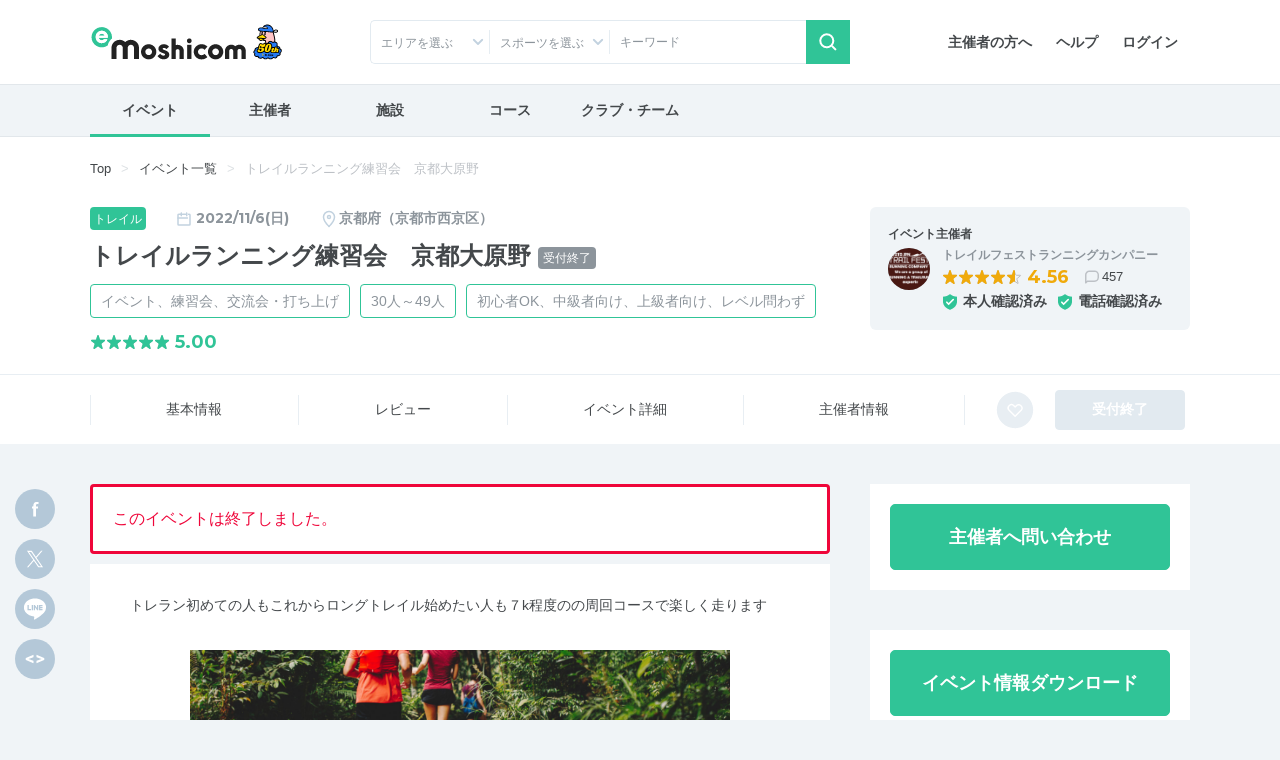

--- FILE ---
content_type: text/html; charset=UTF-8
request_url: https://moshicom.com/76096/
body_size: 23270
content:
<!DOCTYPE html>
<html lang="ja">
<head prefix="og: http://ogp.me/ns# fb: http://ogp.me/ns/fb# website: http://ogp.me/ns/website#">
    
<meta charset="utf-8" />
<meta http-equiv="X-UA-Compatible" content="IE=edge" />
<meta name="viewport" content="width=device-width,
		initial-scale=1" />
<meta name="description" content="e-moshicom（イー・モシコム）は主催者のためのイベント支援サイトです。ランニング、バイクをはじめとしたアクティブなイベントの集客をはじめ、運営・管理をトータルにサポートします。" />
<meta name="keywords" content="イベント申し込み,イベント募集,イベント管理,イベント告知,イベント集客,イベント開催,イベント運営,イベント作成,事前決済,イベント検索,主催,ランニング,バイク,ウォーキング,講習会,セミナー,合宿,ツアー,練習会,メーカーイベント,交流会,打ち上げ,-e-moshicom,イー・モシコム" />
<meta property="og:title" content="トレイルランニング練習会　京都大原野 on Moshicom" />
<meta property="og:description" content="2022/11/6 / 京都府京都市西京区 トレラン初めての人もこれからロングトレイル始めたい人も７k程度のの周回コースで楽しく走ります&lt;p&gt;いつかはトレイルランニングの長い距離を走ってみたい！でも・・どんな練習をすればいいかわからない。そういうことを教えてくれる人もいないしどうしたらいいん..." />
<meta property="og:url" content="https://moshicom.com/76096/" />
<meta property="og:image" content="https://static.moshicom.com/www/2022/09/tmb_217f5550f77ae77f7b458b40a3de660848790d82.png" />
<meta property="og:type" content="website" />
<meta property="og:site_name" content="e-moshicom" />
<meta name="twitter:card" content="summary_large_image" />
<meta name="twitter:site" content="@e_moshicom" />
    <!--plugin -->
    <link href="https://fonts.googleapis.com/css?family=Montserrat:400,500,700&display=swap" rel="stylesheet">
    <!--css -->
    <link type="text/css" rel="stylesheet" href="/assets/css/common.min.css?1732085472" />

    <link type="text/css" rel="stylesheet" href="/assets/css/swiper.min.css?1599809568" />

    <link type="text/css" rel="stylesheet" href="/assets/css/lightbox.min.css?1599809568" />


    <!--plugin -->
    <link type="text/css" rel="stylesheet" href="/assets/css/jquery-ui.min.css?1599809568" />

    <link type="text/css" rel="stylesheet" href="/assets/css/jquery-ui-timepicker-addon.min.css?1599809568" />

    <link type="text/css" rel="stylesheet" href="/assets/css/bootstrap-colorpicker.min.css?1599809568" />

    
        <link type="text/css" rel="stylesheet" href="//fonts.googleapis.com/css?family=Roboto:100,400,500,700,900,900i" />

    <link type="text/css" rel="stylesheet" href="/assets/css/detail.css?1724035274" />
<link type="text/css" rel="stylesheet" href="/assets/css/detail-event.css?1679449225" />

    
            <script src="https://securepubads.g.doubleclick.net/tag/js/gpt.js"></script>
<script type='text/javascript'><!--
window.googletag = window.googletag || {cmd: []};
googletag.cmd.push(function() {
googletag.defineSlot('/2192041/M_TOP_Square', [250, 250], 'div-gpt-ad-1620627946311-0').addService(googletag.pubads());
googletag.defineSlot('/2192041/M_TOP_Square_02', [250, 250], 'div-gpt-ad-1637740741555-0').addService(googletag.pubads());
googletag.defineSlot('/2192041/M_Search_Square', [250, 250], 'div-gpt-ad-1620627981206-0').addService(googletag.pubads());
googletag.defineSlot('/2192041/M_Search_Square_02', [250, 250], 'div-gpt-ad-1637216400517-0').addService(googletag.pubads());
googletag.defineSlot('/2192041/M_Detail_Half', [300, 600], 'div-gpt-ad-1620627910093-0').addService(googletag.pubads());
googletag.defineSlot('/2192041/M_Mrect', [300, 250], 'div-gpt-ad-1712801520282-0').addService(googletag.pubads());
googletag.pubads().enableSingleRequest();
googletag.pubads().collapseEmptyDivs();
googletag.enableServices();
});
//--></script>
        <link type="text/css" rel="stylesheet" href="/assets/css/ui-custom.min.css?1675040521" />

    <!-- Favicons -->
    <link rel="apple-touch-icon-precomposed" href="/apple-touch-icon.png">
    <link rel="shortcut icon" type="image/vnd.microsoft.icon" href="/favicon.ico">
    <link rel="icon" type="image/vnd.microsoft.icon" href="/favicon.ico">
    <!-- analytics -->

            

    
    <script>
        var msg_date = new Date();
        var msg_timestamp = msg_date.getTime();
    </script>

    <title>トレイルランニング練習会　京都大原野 | e-moshicom（イー・モシコム）</title>
</head>
<body class=" pages-detail event"
ontouchstart=""
    data-spy="scroll" data-offset="90" data-target="#sub-nav"
>
    <div id="pagetop"></div>
    <!-- Google Tag Manager -->
<noscript><iframe src="//www.googletagmanager.com/ns.html?id=GTM-5N5765"
height="0" width="0" style="display:none;visibility:hidden"></iframe></noscript>
<script>(function(w,d,s,l,i){w[l]=w[l]||[];w[l].push({'gtm.start':
new Date().getTime(),event:'gtm.js'});var f=d.getElementsByTagName(s)[0],
j=d.createElement(s),dl=l!='dataLayer'?'&l='+l:'';j.async=true;j.src=
'//www.googletagmanager.com/gtm.js?id='+i+dl;f.parentNode.insertBefore(j,f);
})(window,document,'script','dataLayer','GTM-5N5765');</script>
<!-- End Google Tag Manager -->
    <!-- Google Tag Manager -->
<noscript><iframe src="//www.googletagmanager.com/ns.html?id=GTM-5N5765"
height="0" width="0" style="display:none;visibility:hidden"></iframe></noscript>
<script>(function(w,d,s,l,i){w[l]=w[l]||[];w[l].push({'gtm.start':
new Date().getTime(),event:'gtm.js'});var f=d.getElementsByTagName(s)[0],
j=d.createElement(s),dl=l!='dataLayer'?'&l='+l:'';j.async=true;j.src=
'//www.googletagmanager.com/gtm.js?id='+i+dl;f.parentNode.insertBefore(j,f);
})(window,document,'script','dataLayer','GTM-5N5765');</script>
<!-- End Google Tag Manager -->    
    <div id="app">
                    <header id="header">

        <div class="container">
        <nav class="navbar navbar-expand-sm justify-content-between">
                            <a class="navbar-brand" href="/"><span>e-moshicom</span></a>
<div class="d-sm-none d-flex ml-auto">
            <a href="#collapseSearch" class="btn" data-toggle="collapse" role="button" aria-expanded="false" aria-controls="collapseSearch"><span class="navbar-toggler-icon search"></span>検索</a>
        <a href="/login/?url=/76096" class="btn"><span class="navbar-toggler-icon login"></span>ログイン</a>
    <button class="navbar-toggler" type="button" data-toggle="modal" data-target="#menuModalLong" aria-controls="menuModalLong" aria-expanded="false" aria-label="Toggle navigation"><span class="navbar-toggler-icon menu"></span>メニュー</button>
</div>
<!--//-->
<div class="navbar-right">
    <ul class="nav">
        <li class="nav-item">
            <a class="nav-link" href="/about/">主催者の方へ</a>
        </li>
        <li class="nav-item">
            <a class="nav-link" href="https://help.moshicom.com/" target="_blank">ヘルプ</a>
        </li>
        <li class="nav-item">
            <a class="nav-link" href="/login/?url=/76096">ログイン</a>
        </li>
    </ul>
</div>
<!--//navbar-right-->
                    </nav>
        <!--//nav-->
                    <div id="header_event_search">
<div class="collapse headerCollapse" id="collapseSearch" rel="preload">
    <div class="collapse-inner">
        <form action="/search/" method="get">
            <div class="form-row">
                <div class="col-6 col-sm-3 icn icon-arrow-arb icon-pin">
                    <p class="form-text text-truncate" id="dropdownArea" data-toggle="dropdown" aria-haspopup="true" aria-expanded="false">エリアを選ぶ</p>
<div class="dropdown-menu" aria-labelledby="dropdownArea">
            <fieldset>
            <div class="custom-control custom-checkbox">
                <input type="checkbox" name="areaAll1" class="custom-control-input" id="headerAreaAll1" value="1">
                <label class="custom-control-label" for="headerAreaAll1">
                    <legend>北海道・東北</legend>
                </label>
            </div>
            <div class="d-flex flex-wrap align-items-center">
                                    <div class="custom-control custom-checkbox custom-control-inline">
                        <input type="checkbox" name="prefecture_id[]" class="custom-control-input" id="header_prefecture_id_1_1" value="1" data-label="北海道" data-area="1">
                        <label class="custom-control-label" for="header_prefecture_id_1_1">北海道</label>
                    </div>
                                    <div class="custom-control custom-checkbox custom-control-inline">
                        <input type="checkbox" name="prefecture_id[]" class="custom-control-input" id="header_prefecture_id_1_2" value="2" data-label="青森県" data-area="1">
                        <label class="custom-control-label" for="header_prefecture_id_1_2">青森県</label>
                    </div>
                                    <div class="custom-control custom-checkbox custom-control-inline">
                        <input type="checkbox" name="prefecture_id[]" class="custom-control-input" id="header_prefecture_id_1_3" value="3" data-label="岩手県" data-area="1">
                        <label class="custom-control-label" for="header_prefecture_id_1_3">岩手県</label>
                    </div>
                                    <div class="custom-control custom-checkbox custom-control-inline">
                        <input type="checkbox" name="prefecture_id[]" class="custom-control-input" id="header_prefecture_id_1_4" value="4" data-label="宮城県" data-area="1">
                        <label class="custom-control-label" for="header_prefecture_id_1_4">宮城県</label>
                    </div>
                                    <div class="custom-control custom-checkbox custom-control-inline">
                        <input type="checkbox" name="prefecture_id[]" class="custom-control-input" id="header_prefecture_id_1_5" value="5" data-label="秋田県" data-area="1">
                        <label class="custom-control-label" for="header_prefecture_id_1_5">秋田県</label>
                    </div>
                                    <div class="custom-control custom-checkbox custom-control-inline">
                        <input type="checkbox" name="prefecture_id[]" class="custom-control-input" id="header_prefecture_id_1_6" value="6" data-label="山形県" data-area="1">
                        <label class="custom-control-label" for="header_prefecture_id_1_6">山形県</label>
                    </div>
                                    <div class="custom-control custom-checkbox custom-control-inline">
                        <input type="checkbox" name="prefecture_id[]" class="custom-control-input" id="header_prefecture_id_1_7" value="7" data-label="福島県" data-area="1">
                        <label class="custom-control-label" for="header_prefecture_id_1_7">福島県</label>
                    </div>
                            </div>
        </fieldset>
            <fieldset>
            <div class="custom-control custom-checkbox">
                <input type="checkbox" name="areaAll2" class="custom-control-input" id="headerAreaAll2" value="2">
                <label class="custom-control-label" for="headerAreaAll2">
                    <legend>関東</legend>
                </label>
            </div>
            <div class="d-flex flex-wrap align-items-center">
                                    <div class="custom-control custom-checkbox custom-control-inline">
                        <input type="checkbox" name="prefecture_id[]" class="custom-control-input" id="header_prefecture_id_2_13" value="13" data-label="東京都" data-area="2">
                        <label class="custom-control-label" for="header_prefecture_id_2_13">東京都</label>
                    </div>
                                    <div class="custom-control custom-checkbox custom-control-inline">
                        <input type="checkbox" name="prefecture_id[]" class="custom-control-input" id="header_prefecture_id_2_14" value="14" data-label="神奈川県" data-area="2">
                        <label class="custom-control-label" for="header_prefecture_id_2_14">神奈川県</label>
                    </div>
                                    <div class="custom-control custom-checkbox custom-control-inline">
                        <input type="checkbox" name="prefecture_id[]" class="custom-control-input" id="header_prefecture_id_2_11" value="11" data-label="埼玉県" data-area="2">
                        <label class="custom-control-label" for="header_prefecture_id_2_11">埼玉県</label>
                    </div>
                                    <div class="custom-control custom-checkbox custom-control-inline">
                        <input type="checkbox" name="prefecture_id[]" class="custom-control-input" id="header_prefecture_id_2_12" value="12" data-label="千葉県" data-area="2">
                        <label class="custom-control-label" for="header_prefecture_id_2_12">千葉県</label>
                    </div>
                                    <div class="custom-control custom-checkbox custom-control-inline">
                        <input type="checkbox" name="prefecture_id[]" class="custom-control-input" id="header_prefecture_id_2_9" value="9" data-label="栃木県" data-area="2">
                        <label class="custom-control-label" for="header_prefecture_id_2_9">栃木県</label>
                    </div>
                                    <div class="custom-control custom-checkbox custom-control-inline">
                        <input type="checkbox" name="prefecture_id[]" class="custom-control-input" id="header_prefecture_id_2_8" value="8" data-label="茨城県" data-area="2">
                        <label class="custom-control-label" for="header_prefecture_id_2_8">茨城県</label>
                    </div>
                                    <div class="custom-control custom-checkbox custom-control-inline">
                        <input type="checkbox" name="prefecture_id[]" class="custom-control-input" id="header_prefecture_id_2_10" value="10" data-label="群馬県" data-area="2">
                        <label class="custom-control-label" for="header_prefecture_id_2_10">群馬県</label>
                    </div>
                            </div>
        </fieldset>
            <fieldset>
            <div class="custom-control custom-checkbox">
                <input type="checkbox" name="areaAll3" class="custom-control-input" id="headerAreaAll3" value="3">
                <label class="custom-control-label" for="headerAreaAll3">
                    <legend>中部・北陸・東海</legend>
                </label>
            </div>
            <div class="d-flex flex-wrap align-items-center">
                                    <div class="custom-control custom-checkbox custom-control-inline">
                        <input type="checkbox" name="prefecture_id[]" class="custom-control-input" id="header_prefecture_id_3_15" value="15" data-label="新潟県" data-area="3">
                        <label class="custom-control-label" for="header_prefecture_id_3_15">新潟県</label>
                    </div>
                                    <div class="custom-control custom-checkbox custom-control-inline">
                        <input type="checkbox" name="prefecture_id[]" class="custom-control-input" id="header_prefecture_id_3_19" value="19" data-label="山梨県" data-area="3">
                        <label class="custom-control-label" for="header_prefecture_id_3_19">山梨県</label>
                    </div>
                                    <div class="custom-control custom-checkbox custom-control-inline">
                        <input type="checkbox" name="prefecture_id[]" class="custom-control-input" id="header_prefecture_id_3_20" value="20" data-label="長野県" data-area="3">
                        <label class="custom-control-label" for="header_prefecture_id_3_20">長野県</label>
                    </div>
                                    <div class="custom-control custom-checkbox custom-control-inline">
                        <input type="checkbox" name="prefecture_id[]" class="custom-control-input" id="header_prefecture_id_3_17" value="17" data-label="石川県" data-area="3">
                        <label class="custom-control-label" for="header_prefecture_id_3_17">石川県</label>
                    </div>
                                    <div class="custom-control custom-checkbox custom-control-inline">
                        <input type="checkbox" name="prefecture_id[]" class="custom-control-input" id="header_prefecture_id_3_16" value="16" data-label="富山県" data-area="3">
                        <label class="custom-control-label" for="header_prefecture_id_3_16">富山県</label>
                    </div>
                                    <div class="custom-control custom-checkbox custom-control-inline">
                        <input type="checkbox" name="prefecture_id[]" class="custom-control-input" id="header_prefecture_id_3_18" value="18" data-label="福井県" data-area="3">
                        <label class="custom-control-label" for="header_prefecture_id_3_18">福井県</label>
                    </div>
                                    <div class="custom-control custom-checkbox custom-control-inline">
                        <input type="checkbox" name="prefecture_id[]" class="custom-control-input" id="header_prefecture_id_3_23" value="23" data-label="愛知県" data-area="3">
                        <label class="custom-control-label" for="header_prefecture_id_3_23">愛知県</label>
                    </div>
                                    <div class="custom-control custom-checkbox custom-control-inline">
                        <input type="checkbox" name="prefecture_id[]" class="custom-control-input" id="header_prefecture_id_3_21" value="21" data-label="岐阜県" data-area="3">
                        <label class="custom-control-label" for="header_prefecture_id_3_21">岐阜県</label>
                    </div>
                                    <div class="custom-control custom-checkbox custom-control-inline">
                        <input type="checkbox" name="prefecture_id[]" class="custom-control-input" id="header_prefecture_id_3_22" value="22" data-label="静岡県" data-area="3">
                        <label class="custom-control-label" for="header_prefecture_id_3_22">静岡県</label>
                    </div>
                                    <div class="custom-control custom-checkbox custom-control-inline">
                        <input type="checkbox" name="prefecture_id[]" class="custom-control-input" id="header_prefecture_id_3_24" value="24" data-label="三重県" data-area="3">
                        <label class="custom-control-label" for="header_prefecture_id_3_24">三重県</label>
                    </div>
                            </div>
        </fieldset>
            <fieldset>
            <div class="custom-control custom-checkbox">
                <input type="checkbox" name="areaAll4" class="custom-control-input" id="headerAreaAll4" value="4">
                <label class="custom-control-label" for="headerAreaAll4">
                    <legend>関西</legend>
                </label>
            </div>
            <div class="d-flex flex-wrap align-items-center">
                                    <div class="custom-control custom-checkbox custom-control-inline">
                        <input type="checkbox" name="prefecture_id[]" class="custom-control-input" id="header_prefecture_id_4_27" value="27" data-label="大阪府" data-area="4">
                        <label class="custom-control-label" for="header_prefecture_id_4_27">大阪府</label>
                    </div>
                                    <div class="custom-control custom-checkbox custom-control-inline">
                        <input type="checkbox" name="prefecture_id[]" class="custom-control-input" id="header_prefecture_id_4_28" value="28" data-label="兵庫県" data-area="4">
                        <label class="custom-control-label" for="header_prefecture_id_4_28">兵庫県</label>
                    </div>
                                    <div class="custom-control custom-checkbox custom-control-inline">
                        <input type="checkbox" name="prefecture_id[]" class="custom-control-input" id="header_prefecture_id_4_26" value="26" data-label="京都府" data-area="4">
                        <label class="custom-control-label" for="header_prefecture_id_4_26">京都府</label>
                    </div>
                                    <div class="custom-control custom-checkbox custom-control-inline">
                        <input type="checkbox" name="prefecture_id[]" class="custom-control-input" id="header_prefecture_id_4_25" value="25" data-label="滋賀県" data-area="4">
                        <label class="custom-control-label" for="header_prefecture_id_4_25">滋賀県</label>
                    </div>
                                    <div class="custom-control custom-checkbox custom-control-inline">
                        <input type="checkbox" name="prefecture_id[]" class="custom-control-input" id="header_prefecture_id_4_29" value="29" data-label="奈良県" data-area="4">
                        <label class="custom-control-label" for="header_prefecture_id_4_29">奈良県</label>
                    </div>
                                    <div class="custom-control custom-checkbox custom-control-inline">
                        <input type="checkbox" name="prefecture_id[]" class="custom-control-input" id="header_prefecture_id_4_30" value="30" data-label="和歌山県" data-area="4">
                        <label class="custom-control-label" for="header_prefecture_id_4_30">和歌山県</label>
                    </div>
                            </div>
        </fieldset>
            <fieldset>
            <div class="custom-control custom-checkbox">
                <input type="checkbox" name="areaAll5" class="custom-control-input" id="headerAreaAll5" value="5">
                <label class="custom-control-label" for="headerAreaAll5">
                    <legend>中国・四国</legend>
                </label>
            </div>
            <div class="d-flex flex-wrap align-items-center">
                                    <div class="custom-control custom-checkbox custom-control-inline">
                        <input type="checkbox" name="prefecture_id[]" class="custom-control-input" id="header_prefecture_id_5_31" value="31" data-label="鳥取県" data-area="5">
                        <label class="custom-control-label" for="header_prefecture_id_5_31">鳥取県</label>
                    </div>
                                    <div class="custom-control custom-checkbox custom-control-inline">
                        <input type="checkbox" name="prefecture_id[]" class="custom-control-input" id="header_prefecture_id_5_32" value="32" data-label="島根県" data-area="5">
                        <label class="custom-control-label" for="header_prefecture_id_5_32">島根県</label>
                    </div>
                                    <div class="custom-control custom-checkbox custom-control-inline">
                        <input type="checkbox" name="prefecture_id[]" class="custom-control-input" id="header_prefecture_id_5_33" value="33" data-label="岡山県" data-area="5">
                        <label class="custom-control-label" for="header_prefecture_id_5_33">岡山県</label>
                    </div>
                                    <div class="custom-control custom-checkbox custom-control-inline">
                        <input type="checkbox" name="prefecture_id[]" class="custom-control-input" id="header_prefecture_id_5_34" value="34" data-label="広島県" data-area="5">
                        <label class="custom-control-label" for="header_prefecture_id_5_34">広島県</label>
                    </div>
                                    <div class="custom-control custom-checkbox custom-control-inline">
                        <input type="checkbox" name="prefecture_id[]" class="custom-control-input" id="header_prefecture_id_5_35" value="35" data-label="山口県" data-area="5">
                        <label class="custom-control-label" for="header_prefecture_id_5_35">山口県</label>
                    </div>
                                    <div class="custom-control custom-checkbox custom-control-inline">
                        <input type="checkbox" name="prefecture_id[]" class="custom-control-input" id="header_prefecture_id_5_36" value="36" data-label="徳島県" data-area="5">
                        <label class="custom-control-label" for="header_prefecture_id_5_36">徳島県</label>
                    </div>
                                    <div class="custom-control custom-checkbox custom-control-inline">
                        <input type="checkbox" name="prefecture_id[]" class="custom-control-input" id="header_prefecture_id_5_37" value="37" data-label="香川県" data-area="5">
                        <label class="custom-control-label" for="header_prefecture_id_5_37">香川県</label>
                    </div>
                                    <div class="custom-control custom-checkbox custom-control-inline">
                        <input type="checkbox" name="prefecture_id[]" class="custom-control-input" id="header_prefecture_id_5_38" value="38" data-label="愛媛県" data-area="5">
                        <label class="custom-control-label" for="header_prefecture_id_5_38">愛媛県</label>
                    </div>
                                    <div class="custom-control custom-checkbox custom-control-inline">
                        <input type="checkbox" name="prefecture_id[]" class="custom-control-input" id="header_prefecture_id_5_39" value="39" data-label="高知県" data-area="5">
                        <label class="custom-control-label" for="header_prefecture_id_5_39">高知県</label>
                    </div>
                            </div>
        </fieldset>
            <fieldset>
            <div class="custom-control custom-checkbox">
                <input type="checkbox" name="areaAll6" class="custom-control-input" id="headerAreaAll6" value="6">
                <label class="custom-control-label" for="headerAreaAll6">
                    <legend>九州・沖縄</legend>
                </label>
            </div>
            <div class="d-flex flex-wrap align-items-center">
                                    <div class="custom-control custom-checkbox custom-control-inline">
                        <input type="checkbox" name="prefecture_id[]" class="custom-control-input" id="header_prefecture_id_6_40" value="40" data-label="福岡県" data-area="6">
                        <label class="custom-control-label" for="header_prefecture_id_6_40">福岡県</label>
                    </div>
                                    <div class="custom-control custom-checkbox custom-control-inline">
                        <input type="checkbox" name="prefecture_id[]" class="custom-control-input" id="header_prefecture_id_6_41" value="41" data-label="佐賀県" data-area="6">
                        <label class="custom-control-label" for="header_prefecture_id_6_41">佐賀県</label>
                    </div>
                                    <div class="custom-control custom-checkbox custom-control-inline">
                        <input type="checkbox" name="prefecture_id[]" class="custom-control-input" id="header_prefecture_id_6_42" value="42" data-label="長崎県" data-area="6">
                        <label class="custom-control-label" for="header_prefecture_id_6_42">長崎県</label>
                    </div>
                                    <div class="custom-control custom-checkbox custom-control-inline">
                        <input type="checkbox" name="prefecture_id[]" class="custom-control-input" id="header_prefecture_id_6_43" value="43" data-label="熊本県" data-area="6">
                        <label class="custom-control-label" for="header_prefecture_id_6_43">熊本県</label>
                    </div>
                                    <div class="custom-control custom-checkbox custom-control-inline">
                        <input type="checkbox" name="prefecture_id[]" class="custom-control-input" id="header_prefecture_id_6_44" value="44" data-label="大分県" data-area="6">
                        <label class="custom-control-label" for="header_prefecture_id_6_44">大分県</label>
                    </div>
                                    <div class="custom-control custom-checkbox custom-control-inline">
                        <input type="checkbox" name="prefecture_id[]" class="custom-control-input" id="header_prefecture_id_6_45" value="45" data-label="宮崎県" data-area="6">
                        <label class="custom-control-label" for="header_prefecture_id_6_45">宮崎県</label>
                    </div>
                                    <div class="custom-control custom-checkbox custom-control-inline">
                        <input type="checkbox" name="prefecture_id[]" class="custom-control-input" id="header_prefecture_id_6_46" value="46" data-label="鹿児島県" data-area="6">
                        <label class="custom-control-label" for="header_prefecture_id_6_46">鹿児島県</label>
                    </div>
                                    <div class="custom-control custom-checkbox custom-control-inline">
                        <input type="checkbox" name="prefecture_id[]" class="custom-control-input" id="header_prefecture_id_6_47" value="47" data-label="沖縄県" data-area="6">
                        <label class="custom-control-label" for="header_prefecture_id_6_47">沖縄県</label>
                    </div>
                            </div>
        </fieldset>
        <fieldset>
        <div class="custom-control custom-checkbox">
            <input type="checkbox" class="custom-control-input" name="prefecture_id[]" id="header_prefecture_id_91" value="91" data-label="海外">
            <label class="custom-control-label" for="header_prefecture_id_91">海外</label>
        </div>
    </fieldset>
    <div class="d-flex justify-content-center">
        <button type="reset" class="btn btn-outline-gray mr-3" id="headerAreaClear">クリア</button>
        <button type="button" class="btn btn-primary dropdown-close btn-shadow">選択する</button>
    </div>
</div>                </div>
                <div class="col-6 col-sm-3 icn icon-arrow-arb">
                    <p class="form-text text-truncate" id="dropdownCategory2" data-toggle="dropdown" aria-haspopup="true" aria-expanded="false" data-offset="-160, 0">スポーツを選ぶ</p>
<div class="dropdown-menu" aria-labelledby="dropdownCategory2">
    <fieldset>
        <div class="sportsCheck d-flex flex-wrap align-items-center">
                            <div class="custom-control custom-checkbox custom-control-inline">
                    <input type="checkbox" class="custom-control-input" id="sports_1" data-id="1" data-label="ランニング" value="1" name="sports_id[]">
                    <label class="custom-control-label" for="sports_1">ランニング</label>
                </div>
                            <div class="custom-control custom-checkbox custom-control-inline">
                    <input type="checkbox" class="custom-control-input" id="sports_26" data-id="26" data-label="陸上競技" value="26" name="sports_id[]">
                    <label class="custom-control-label" for="sports_26">陸上競技</label>
                </div>
                            <div class="custom-control custom-checkbox custom-control-inline">
                    <input type="checkbox" class="custom-control-input" id="sports_25" data-id="25" data-label="トレイル" value="25" name="sports_id[]">
                    <label class="custom-control-label" for="sports_25">トレイル</label>
                </div>
                            <div class="custom-control custom-checkbox custom-control-inline">
                    <input type="checkbox" class="custom-control-input" id="sports_2" data-id="2" data-label="トライアスロン" value="2" name="sports_id[]">
                    <label class="custom-control-label" for="sports_2">トライアスロン</label>
                </div>
                            <div class="custom-control custom-checkbox custom-control-inline">
                    <input type="checkbox" class="custom-control-input" id="sports_27" data-id="27" data-label="ロゲイニング" value="27" name="sports_id[]">
                    <label class="custom-control-label" for="sports_27">ロゲイニング</label>
                </div>
                            <div class="custom-control custom-checkbox custom-control-inline">
                    <input type="checkbox" class="custom-control-input" id="sports_3" data-id="3" data-label="スイム" value="3" name="sports_id[]">
                    <label class="custom-control-label" for="sports_3">スイム</label>
                </div>
                            <div class="custom-control custom-checkbox custom-control-inline">
                    <input type="checkbox" class="custom-control-input" id="sports_4" data-id="4" data-label="自転車" value="4" name="sports_id[]">
                    <label class="custom-control-label" for="sports_4">自転車</label>
                </div>
                            <div class="custom-control custom-checkbox custom-control-inline">
                    <input type="checkbox" class="custom-control-input" id="sports_5" data-id="5" data-label="ウォーキング" value="5" name="sports_id[]">
                    <label class="custom-control-label" for="sports_5">ウォーキング</label>
                </div>
                            <div class="custom-control custom-checkbox custom-control-inline">
                    <input type="checkbox" class="custom-control-input" id="sports_6" data-id="6" data-label="登山、ハイキング" value="6" name="sports_id[]">
                    <label class="custom-control-label" for="sports_6">登山、ハイキング</label>
                </div>
                            <div class="custom-control custom-checkbox custom-control-inline">
                    <input type="checkbox" class="custom-control-input" id="sports_7" data-id="7" data-label="ボルダリング" value="7" name="sports_id[]">
                    <label class="custom-control-label" for="sports_7">ボルダリング</label>
                </div>
                            <div class="custom-control custom-checkbox custom-control-inline">
                    <input type="checkbox" class="custom-control-input" id="sports_8" data-id="8" data-label="ヨガ" value="8" name="sports_id[]">
                    <label class="custom-control-label" for="sports_8">ヨガ</label>
                </div>
                            <div class="custom-control custom-checkbox custom-control-inline">
                    <input type="checkbox" class="custom-control-input" id="sports_9" data-id="9" data-label="フィットネス" value="9" name="sports_id[]">
                    <label class="custom-control-label" for="sports_9">フィットネス</label>
                </div>
                            <div class="custom-control custom-checkbox custom-control-inline">
                    <input type="checkbox" class="custom-control-input" id="sports_10" data-id="10" data-label="ダンス" value="10" name="sports_id[]">
                    <label class="custom-control-label" for="sports_10">ダンス</label>
                </div>
                            <div class="custom-control custom-checkbox custom-control-inline">
                    <input type="checkbox" class="custom-control-input" id="sports_11" data-id="11" data-label="スキー、クロスカントリー" value="11" name="sports_id[]">
                    <label class="custom-control-label" for="sports_11">スキー、クロスカントリー</label>
                </div>
                            <div class="custom-control custom-checkbox custom-control-inline">
                    <input type="checkbox" class="custom-control-input" id="sports_12" data-id="12" data-label="テニス" value="12" name="sports_id[]">
                    <label class="custom-control-label" for="sports_12">テニス</label>
                </div>
                            <div class="custom-control custom-checkbox custom-control-inline">
                    <input type="checkbox" class="custom-control-input" id="sports_22" data-id="22" data-label="卓球" value="22" name="sports_id[]">
                    <label class="custom-control-label" for="sports_22">卓球</label>
                </div>
                            <div class="custom-control custom-checkbox custom-control-inline">
                    <input type="checkbox" class="custom-control-input" id="sports_13" data-id="13" data-label="サッカー、フットサル" value="13" name="sports_id[]">
                    <label class="custom-control-label" for="sports_13">サッカー、フットサル</label>
                </div>
                            <div class="custom-control custom-checkbox custom-control-inline">
                    <input type="checkbox" class="custom-control-input" id="sports_14" data-id="14" data-label="野球" value="14" name="sports_id[]">
                    <label class="custom-control-label" for="sports_14">野球</label>
                </div>
                            <div class="custom-control custom-checkbox custom-control-inline">
                    <input type="checkbox" class="custom-control-input" id="sports_15" data-id="15" data-label="バスケットボール" value="15" name="sports_id[]">
                    <label class="custom-control-label" for="sports_15">バスケットボール</label>
                </div>
                            <div class="custom-control custom-checkbox custom-control-inline">
                    <input type="checkbox" class="custom-control-input" id="sports_20" data-id="20" data-label="ボウリング" value="20" name="sports_id[]">
                    <label class="custom-control-label" for="sports_20">ボウリング</label>
                </div>
                            <div class="custom-control custom-checkbox custom-control-inline">
                    <input type="checkbox" class="custom-control-input" id="sports_21" data-id="21" data-label="バドミントン" value="21" name="sports_id[]">
                    <label class="custom-control-label" for="sports_21">バドミントン</label>
                </div>
                            <div class="custom-control custom-checkbox custom-control-inline">
                    <input type="checkbox" class="custom-control-input" id="sports_28" data-id="28" data-label="アーチェリー" value="28" name="sports_id[]">
                    <label class="custom-control-label" for="sports_28">アーチェリー</label>
                </div>
                            <div class="custom-control custom-checkbox custom-control-inline">
                    <input type="checkbox" class="custom-control-input" id="sports_29" data-id="29" data-label="ホッケー" value="29" name="sports_id[]">
                    <label class="custom-control-label" for="sports_29">ホッケー</label>
                </div>
                            <div class="custom-control custom-checkbox custom-control-inline">
                    <input type="checkbox" class="custom-control-input" id="sports_30" data-id="30" data-label="柔道" value="30" name="sports_id[]">
                    <label class="custom-control-label" for="sports_30">柔道</label>
                </div>
                            <div class="custom-control custom-checkbox custom-control-inline">
                    <input type="checkbox" class="custom-control-input" id="sports_31" data-id="31" data-label="空手道" value="31" name="sports_id[]">
                    <label class="custom-control-label" for="sports_31">空手道</label>
                </div>
                            <div class="custom-control custom-checkbox custom-control-inline">
                    <input type="checkbox" class="custom-control-input" id="sports_32" data-id="32" data-label="テコンドー" value="32" name="sports_id[]">
                    <label class="custom-control-label" for="sports_32">テコンドー</label>
                </div>
                            <div class="custom-control custom-checkbox custom-control-inline">
                    <input type="checkbox" class="custom-control-input" id="sports_33" data-id="33" data-label="オリエンテーリング" value="33" name="sports_id[]">
                    <label class="custom-control-label" for="sports_33">オリエンテーリング</label>
                </div>
                            <div class="custom-control custom-checkbox custom-control-inline">
                    <input type="checkbox" class="custom-control-input" id="sports_34" data-id="34" data-label="ソフトボール" value="34" name="sports_id[]">
                    <label class="custom-control-label" for="sports_34">ソフトボール</label>
                </div>
                            <div class="custom-control custom-checkbox custom-control-inline">
                    <input type="checkbox" class="custom-control-input" id="sports_35" data-id="35" data-label="スカッシュ" value="35" name="sports_id[]">
                    <label class="custom-control-label" for="sports_35">スカッシュ</label>
                </div>
                            <div class="custom-control custom-checkbox custom-control-inline">
                    <input type="checkbox" class="custom-control-input" id="sports_36" data-id="36" data-label="ゴルフ、グラウンドゴルフ、ゲートボール" value="36" name="sports_id[]">
                    <label class="custom-control-label" for="sports_36">ゴルフ、グラウンドゴルフ、ゲートボール</label>
                </div>
                            <div class="custom-control custom-checkbox custom-control-inline">
                    <input type="checkbox" class="custom-control-input" id="sports_37" data-id="37" data-label="バレーボール" value="37" name="sports_id[]">
                    <label class="custom-control-label" for="sports_37">バレーボール</label>
                </div>
                            <div class="custom-control custom-checkbox custom-control-inline">
                    <input type="checkbox" class="custom-control-input" id="sports_38" data-id="38" data-label="ラグビー" value="38" name="sports_id[]">
                    <label class="custom-control-label" for="sports_38">ラグビー</label>
                </div>
                            <div class="custom-control custom-checkbox custom-control-inline">
                    <input type="checkbox" class="custom-control-input" id="sports_39" data-id="39" data-label="ハンドボール" value="39" name="sports_id[]">
                    <label class="custom-control-label" for="sports_39">ハンドボール</label>
                </div>
                            <div class="custom-control custom-checkbox custom-control-inline">
                    <input type="checkbox" class="custom-control-input" id="sports_18" data-id="18" data-label="カヌー、カヤック、ボート" value="18" name="sports_id[]">
                    <label class="custom-control-label" for="sports_18">カヌー、カヤック、ボート</label>
                </div>
                            <div class="custom-control custom-checkbox custom-control-inline">
                    <input type="checkbox" class="custom-control-input" id="sports_40" data-id="40" data-label="セーリング" value="40" name="sports_id[]">
                    <label class="custom-control-label" for="sports_40">セーリング</label>
                </div>
                            <div class="custom-control custom-checkbox custom-control-inline">
                    <input type="checkbox" class="custom-control-input" id="sports_19" data-id="19" data-label="マリンスポーツ" value="19" name="sports_id[]">
                    <label class="custom-control-label" for="sports_19">マリンスポーツ</label>
                </div>
                            <div class="custom-control custom-checkbox custom-control-inline">
                    <input type="checkbox" class="custom-control-input" id="sports_41" data-id="41" data-label="射撃" value="41" name="sports_id[]">
                    <label class="custom-control-label" for="sports_41">射撃</label>
                </div>
                            <div class="custom-control custom-checkbox custom-control-inline">
                    <input type="checkbox" class="custom-control-input" id="sports_42" data-id="42" data-label="ウエイトリフティング" value="42" name="sports_id[]">
                    <label class="custom-control-label" for="sports_42">ウエイトリフティング</label>
                </div>
                            <div class="custom-control custom-checkbox custom-control-inline">
                    <input type="checkbox" class="custom-control-input" id="sports_43" data-id="43" data-label="綱引" value="43" name="sports_id[]">
                    <label class="custom-control-label" for="sports_43">綱引</label>
                </div>
                            <div class="custom-control custom-checkbox custom-control-inline">
                    <input type="checkbox" class="custom-control-input" id="sports_17" data-id="17" data-label="アドベンチャー" value="17" name="sports_id[]">
                    <label class="custom-control-label" for="sports_17">アドベンチャー</label>
                </div>
                            <div class="custom-control custom-checkbox custom-control-inline">
                    <input type="checkbox" class="custom-control-input" id="sports_23" data-id="23" data-label="運動会" value="23" name="sports_id[]">
                    <label class="custom-control-label" for="sports_23">運動会</label>
                </div>
                            <div class="custom-control custom-checkbox custom-control-inline">
                    <input type="checkbox" class="custom-control-input" id="sports_44" data-id="44" data-label="フライングディスク" value="44" name="sports_id[]">
                    <label class="custom-control-label" for="sports_44">フライングディスク</label>
                </div>
                            <div class="custom-control custom-checkbox custom-control-inline">
                    <input type="checkbox" class="custom-control-input" id="sports_45" data-id="45" data-label="フィッシング" value="45" name="sports_id[]">
                    <label class="custom-control-label" for="sports_45">フィッシング</label>
                </div>
                            <div class="custom-control custom-checkbox custom-control-inline">
                    <input type="checkbox" class="custom-control-input" id="sports_46" data-id="46" data-label="レスリング" value="46" name="sports_id[]">
                    <label class="custom-control-label" for="sports_46">レスリング</label>
                </div>
                            <div class="custom-control custom-checkbox custom-control-inline">
                    <input type="checkbox" class="custom-control-input" id="sports_24" data-id="24" data-label="その他" value="24" name="sports_id[]">
                    <label class="custom-control-label" for="sports_24">その他</label>
                </div>
                    </div>
    </fieldset>
    <div class="d-flex justify-content-center">
        <button type="reset" class="btn btn-outline-gray mr-3" id="headerSportsClear">クリア</button>
        <button type="button" class="btn btn-primary dropdown-close btn-shadow" onclick="return true;">選択する</button>
    </div>
</div>                </div>
                <div class="col-12 col-sm-6">
                    <div class="input-group">
    <input
        id="dropdownKeyword"
        data-toggle="dropdown"
        aria-haspopup="true"
        aria-expanded="false"
        type="text"
        class="form-control"
        placeholder="キーワード"
        value=""
        name="keyword"
        aria-describedby="button-addon2"
        autocomplete="off"
    >
    <div class="dropdown-menu" aria-labelledby="dropdownKeyword">
        <div class="keywordCheck list-group list-group-flush">
            <p class="dropdown-title d-none" id="search_keyword_title">最近検索したキーワード</p>
                            <p class="dropdown-title">人気のキーワードから探す</p>
                                    <a href="javascript:void(0)" class="list-group-item list-group-item-action header-keyword-list" onclick="headerKeywordSelect('代々木公園'); ga('send', 'event', 'search keyword', 'click', '代々木公園');">代々木公園</a>
                                    <a href="javascript:void(0)" class="list-group-item list-group-item-action header-keyword-list" onclick="headerKeywordSelect('オンライン'); ga('send', 'event', 'search keyword', 'click', 'オンライン');">オンライン</a>
                                    <a href="javascript:void(0)" class="list-group-item list-group-item-action header-keyword-list" onclick="headerKeywordSelect('バーチャル'); ga('send', 'event', 'search keyword', 'click', 'バーチャル');">バーチャル</a>
                                    <a href="javascript:void(0)" class="list-group-item list-group-item-action header-keyword-list" onclick="headerKeywordSelect('GPS'); ga('send', 'event', 'search keyword', 'click', 'GPS');">GPS</a>
                                    <a href="javascript:void(0)" class="list-group-item list-group-item-action header-keyword-list" onclick="headerKeywordSelect('練習会'); ga('send', 'event', 'search keyword', 'click', '練習会');">練習会</a>
                                    <a href="javascript:void(0)" class="list-group-item list-group-item-action header-keyword-list" onclick="headerKeywordSelect('試走会'); ga('send', 'event', 'search keyword', 'click', '試走会');">試走会</a>
                                    <a href="javascript:void(0)" class="list-group-item list-group-item-action header-keyword-list" onclick="headerKeywordSelect('トレイルラン'); ga('send', 'event', 'search keyword', 'click', 'トレイルラン');">トレイルラン</a>
                                    <a href="javascript:void(0)" class="list-group-item list-group-item-action header-keyword-list" onclick="headerKeywordSelect('ロゲイニング'); ga('send', 'event', 'search keyword', 'click', 'ロゲイニング');">ロゲイニング</a>
                                    <a href="javascript:void(0)" class="list-group-item list-group-item-action header-keyword-list" onclick="headerKeywordSelect('ヨガ'); ga('send', 'event', 'search keyword', 'click', 'ヨガ');">ヨガ</a>
                                    <a href="javascript:void(0)" class="list-group-item list-group-item-action header-keyword-list" onclick="headerKeywordSelect('ストレッチ'); ga('send', 'event', 'search keyword', 'click', 'ストレッチ');">ストレッチ</a>
                                    <a href="javascript:void(0)" class="list-group-item list-group-item-action header-keyword-list" onclick="headerKeywordSelect('タイムトライアル'); ga('send', 'event', 'search keyword', 'click', 'タイムトライアル');">タイムトライアル</a>
                                    <a href="javascript:void(0)" class="list-group-item list-group-item-action header-keyword-list" onclick="headerKeywordSelect('合宿'); ga('send', 'event', 'search keyword', 'click', '合宿');">合宿</a>
                                    <a href="javascript:void(0)" class="list-group-item list-group-item-action header-keyword-list" onclick="headerKeywordSelect('ナイト'); ga('send', 'event', 'search keyword', 'click', 'ナイト');">ナイト</a>
                                    <a href="javascript:void(0)" class="list-group-item list-group-item-action header-keyword-list" onclick="headerKeywordSelect('早朝'); ga('send', 'event', 'search keyword', 'click', '早朝');">早朝</a>
                                    </div>
    </div>
    <div class="input-group-append">
        
        <button
                        class="btn btn-primary"
                        type="submit"
            id="button-addon2"
        ><span class="btn-icon search-keym"></span></button>
    </div>
</div>
                </div>
            </div>
        </form>
        <button type="button" class="btn btn-link btn-link-close">閉じる</button>
    </div>
</div>
</div>
<!--//collapse-->            </div>

            
        <div class="container-fluid d-none d-sm-block">
            <div class="container">
                <nav class="nav">
                    <a id="eventPage" class="nav-link" href="/search/">イベント</a>
                    <a id="promoterPage" class="nav-link" href="/promoter/">主催者</a>
                    <a id="facilityPage" class="nav-link" href="/facility/">施設</a>
                    <a id="coursePage" class="nav-link" href="/course/search/">コース</a>
                    <a id="clubTeam" class="nav-link" href="/clubteam/">
                                                クラブ・チーム
                    </a>
                </nav>
            </div>
        </div>
    </header>
    <main id="main" role="main">
        <div id="tickets_modal" style="display:none;">
    <p>
            お申し込みされるチケットを選択してください。
    </p>
<form>
    <div class="form-group">
        <div class="list-info">
            <ul class="list-unstyled">
                                                                            <li>
                                                    <dl class="d-flex flex-wrap flex-sm-nowrap">
                                <dt>
                                    <span>一般参加</span>
                                </dt>
                                <dd>
                                                            <span>2,000<small>円</small></span>
                                            </dd>
                                <dd>
                                    <a href="#" class="btn btn-light disabled">
                                    定員締切
                                    </a>
                                </dd>
                            </dl>
                                            </li>
                    <!--col-* -->
                                                                            <li>
                                                    <dl class="d-flex flex-wrap flex-sm-nowrap">
                                <dt>
                                    <span>京都１００マイラークラブメンバー</span>
                                </dt>
                                <dd>
                                                            <span>無料</span>
                                            </dd>
                                <dd>
                                    <a href="#" class="btn btn-light disabled">
                                    定員締切
                                    </a>
                                </dd>
                            </dl>
                                            </li>
                    <!--col-* -->
                                                                            <li>
                                                    <dl class="d-flex flex-wrap flex-sm-nowrap">
                                <dt>
                                    <span>ウルトラマラソンスクールメンバー</span>
                                </dt>
                                <dd>
                                                            <span>無料</span>
                                            </dd>
                                <dd>
                                    <a href="#" class="btn btn-light disabled">
                                    定員締切
                                    </a>
                                </dd>
                            </dl>
                                            </li>
                    <!--col-* -->
                                                                            <li>
                                                    <dl class="d-flex flex-wrap flex-sm-nowrap">
                                <dt>
                                    <span>トレフェスプラス低酸素・パーソナルメンバー</span>
                                </dt>
                                <dd>
                                                            <span>無料</span>
                                            </dd>
                                <dd>
                                    <a href="#" class="btn btn-light disabled">
                                    定員締切
                                    </a>
                                </dd>
                            </dl>
                                            </li>
                    <!--col-* -->
                            </ul>
        </div>
    </div>
</form></div>

<div class="container-fluid d-none d-sm-block">
    <div class="container">
        <nav aria-label="breadcrumb">
            <ol class="breadcrumb">
                <li class="breadcrumb-item"><a href="/">Top</a></li>
                <li class="breadcrumb-item"><a href="/search/">イベント一覧</a></li>
<li class="breadcrumb-item active">トレイルランニング練習会　京都大原野</li>
            </ol>
        </nav>
    </div>
</div>
<!--//container-fluid-->
<div class="jumbotron">
    <div class="container d-flex flex-column flex-sm-row">
    <div class="col-sm-8">
        <div class="card card-body">
            <div class="d-flex flex-column flex-sm-row">
            
<div class="d-flex align-items-center">
        <span class="badge badge-primary text-truncate">
        トレイル
    </span>
    </div>
<div class="d-flex align-items-center">
        <time class="text-truncate icn icon-calendar" datetime="">
        2022/11/6(日)
    </time>
    
            <p class="text-truncate text-muted icn icon-pin">京都府（京都市西京区）</p>
    </div>
            </div>
            <h1><span>トレイルランニング練習会　京都大原野</span>
<span
        class="badge badge-secondary"
    >
        受付終了
</span>
</h1>
                            <div class="labelist d-flex flex-wrap">
                    <span class="badge badge-outline-primary">
        イベント、練習会、交流会・打ち上げ
    </span>

            <span class="badge badge-outline-primary">
            30人～49人
        </span>
    
    <span class="badge badge-outline-primary">
        初心者OK、中級者向け、上級者向け、レベル問わず
    </span>

                </div>
                        
<div class="featurelist d-flex flex-wrap">
            
            <div class="progress-box">
            <div class="progress fivestar">
                <div
                    class="progress-bar progress-bar-star"
                    role="progressbar"
                    style="width: 100%"
                    aria-valuenow="100"
                    aria-valuemin="0" aria-valuemax="100"
                ></div>
            </div>
                        <span>5.00</span>
                    </div>
    </div>
        </div>
    </div>
    <div class="col-sm-4">
        <div class="card card-body mb-2">
            <dl class="d-flex flex-column mb-0">
    <dt>イベント主催者</dt>
    <dd class="d-flex align-items-start">
        <div class="user-icon">
            <a href="/user/50212/">
                            <img src="https://static.moshicom.com/2017/10/icon_abf76675368006ed0727c4f85bc2a2cc622c68cf.png" width="136" height="136" alt="トレイルフェストランニングカンパニー">
                        </a>
        </div>
        <div class="d-flex flex-column">
            <h2 class="user"><a class="lines1" href="/user/50212/" style="float: none; position: static;">トレイルフェストランニングカンパニー</a></h2>
            <div class="d-flex">
                <div class="progress-box">
                    <div class="progress fivestar">
                                                <div class="progress-bar progress-bar-star" role="progressbar" style="width: 91%" aria-valuenow="91" aria-valuemin="0" aria-valuemax="100"></div>
                    </div>
                                        <span>4.56</span>
                                    </div>
                                <a
                    class="icn icon-comment"
                    href="/user/evaluations/50212/"
                >457
                </a>
                            </div>

                                                <ul class="list-unstyled list-shield d-flex flex-wrap align-items-center m-0 mt-2">
                                <li><i class="icn icn-shield mr-2"></i>本人確認済み</li>
                                                <li><i class="icn icn-shield mr-2"></i>電話確認済み</li>
                            </ul>
                    </div>
    </dd>
</dl>
        </div>

            </div>
</div>
<div class="subnavi d-flex align-items-center" id="sub-nav">
    <div class="container d-flex flex-row justify-content-between">
    <ul class="nav nav-fill" id="fixedMenu">
    <li class="nav-item"><a class="nav-link" href="#anchor_01">基本情報</a></li>
            <li class="nav-item d-none d-sm-flex">
            <a
                class="nav-link"
                href="#anchor_02"
            >レビュー</a>
        </li>
        <li class="nav-item d-none d-sm-flex">
        <a
            class="nav-link"
            href="#anchor_03"
        >
                            イベント詳細
                    </a>
    </li>
        
    
    <li class="nav-item">
        <a
            class="nav-link"
            href="#anchor_06"
        >主催者<span class="d-none d-sm-inline-block">情報</span></a>
    </li>
    <li class="nav-item">
        <a
            href="#anchor_entry"
            class="nav-link"
        >
            受付終了
        </a>
    </li>
</ul>
        <div class="d-flex">
            <div class="favorite">
    <form name="favorite">
        <div class="custom-control custom-checkbox">
                            <label class="custom-control-label loginForm" onclick="location.href='/login/?url=/76096/'"></label>
                    </div>
    </form>
</div>            <a
    href="#anchor_entry"
    class="btn btn-light disabled"
    >
        受付終了
</a>

        </div>
    </div>
</div>
</div>
<!--//jumbotron-->
<div class="container d-flex flex-column flex-sm-row">
    <div class="col col-main">
        <a class="anchor" id="anchor_01"></a>
    <div class="p-4 p-sm-0">
        <div class="alert alert-danger" role="alert">
            このイベントは終了しました。
        </div>
    </div>




<section class="sectioning-box">
    <div class="sectioning-padding">
        <p class="lead">トレラン初めての人もこれからロングトレイル始めたい人も７k程度のの周回コースで楽しく走ります</p>
<!-- !!!!! slide-gallery or mainvisual only !!!!! -->
        <div class="text-center mainvisual">
        <a class="d-inline-block mx-auto" data-lightbox="images" href="https://static.moshicom.com/www/2022/09/org_217f5550f77ae77f7b458b40a3de660848790d82.png">
            <img class="obj-fit-contain" src="https://static.moshicom.com/www/2022/09/217f5550f77ae77f7b458b40a3de660848790d82.png" alt="">
        </a>
    </div>

<div class="list-info">
    <ul class="list-unstyled">
                    <li>
                <dl class="d-flex flex-wrap">
                <dt>
                    開催日                </dt>
                <dd>
                    <div class="d-flex flex-wrap flex-sm-nowrap align-items-center w-100">
                        <div class="d-flex flex-wrap align-items-center mr-3">
                                                            <span>
                                    <mark>2022/11/6</mark>(日)
                                </span>
                                                                                                                    <small>受付開始 08:15 ～</small>
                                                    </div>

                                            </div>
                </dd>
                </dl>
            </li>
                <li>
            <dl class="d-flex flex-wrap align-items-center">
            <dt>申込受付期間</dt>
            <dd>
                2022/9/22(木)14:35～
                                    2022/11/6(日)00:00
                            </dd>
            </dl>
        </li>

        
                                            <li>
                <dl class="d-flex flex-wrap align-items-center">
                <dt>開催場所</dt>
                <dd>
                    <div class="d-flex justify-content-between align-items-center justify-content-sm-start">
                        <span>
                                                    京都府京都市西京区
                                                </span>
                                                                    </div>
                </dd>
                </dl>
            </li>
                        <li>
                <dl class="d-flex flex-wrap align-items-center">
                    <dt>支払方法</dt>
                    <dd>クレジットカード払い、Amazon Pay、コンビニ払い</dd>
                </dl>
            </li>
                                    <li>
                <dl class="d-flex flex-wrap align-items-center">
                    <dt>代理申込</dt>
                    <dd>可</dd>
                </dl>
            </li>
                                    <li>
                <dl class="d-flex flex-column flex-sm-row flex-wrap">
    <dt>参加費</dt>
    <dd class="py-0">
        <dl class="d-flex flex-wrap align-items-stretch justify-content-between">
                    <dt><span>
                            一般参加
                        :
            </span></dt>
            <dd>
            <ul class="list-unstyled">
                            2,000円
                        </ul>
            </dd>
                    <dt><span>
                            京都１００マイラークラブメンバー
                        :
            </span></dt>
            <dd>
            <ul class="list-unstyled">
                            無料
                        </ul>
            </dd>
                    <dt><span>
                            ウルトラマラソンスクールメンバー
                        :
            </span></dt>
            <dd>
            <ul class="list-unstyled">
                            無料
                        </ul>
            </dd>
                    <dt><span>
                            トレフェスプラス低酸素・パーソナルメンバー
                        :
            </span></dt>
            <dd>
            <ul class="list-unstyled">
                            無料
                        </ul>
            </dd>
                </dl>
    </dd>
</dl>
            </li>
                                                </ul>
</div>
<!--//list-info-->
<a class="anchor" id="anchor_entry"></a>
<div class="text-center">
    




    <a
        href="javascript:void(0);"
        class="btn btn-lg btn-light disabled"
    >受付終了</a>

<div class="modal fade show" id="ticketcancelModal" tabindex="-1" role="dialog" aria-labelledby="ticketcancelModalTitle" style="text-align: left!important;" aria-hidden="true">
    <div class="modal-dialog modal-lg modal-dialog-centered" role="document">
        <div class="modal-content">
            <div class="modal-header">
                <button type="button" class="close close-circle" data-dismiss="modal" aria-label="Close"></button>
            </div>
            <div class="modal-body">
                <p>キャンセルされるチケットを選択してください。</p>
                <div class="form-group">
                    <div class="list-info">
                        <ul class="list-unstyled">
                                                    </ul>
                    </div>
                </div>
            </div>
        </div>
    </div>
</div>
</div>
    </div>
</section>

<a class="anchor" id="anchor_02"></a>
<section class="sectioning-box">
    <h2 class="sectioning-title">
        イベント主催者への過去のレビュー    </h2>
    <div class="sectioning-padding slide slide-reviewRow">
        <div class="swiper-container swiper-container-initialized swiper-container-horizontal">
    <div class="swiper-wrapper" style="transform: translate3d(0px, 0px, 0px);">
            <div class="swiper-slide" style="margin-right: 20px;">
            <div class="card card-main">
                <div class="d-flex flex-row">
                    <div class="user-icon">
                        <a href="/profile/195070/">
                                                </a>
                    </div>
                    <div class="card-header">
                        <h3 class="user">
                            <a
                                href="/profile/195070/"
                                class="text-truncate"
                            >miu miu</a>
                        </h3>
                        <div class="d-flex justify-content-between align-items-end">
                            <time datetime="2026-01-04">
                                2026/01/04
                            </time>
                            <div class="progress-box">
                                <div class="progress fivestar">
                                    <div
                                        class="progress-bar progress-bar-star"
                                        role="progressbar"
                                        style="width: 87%"
                                        aria-valuenow="87"
                                        aria-valuemin="0"
                                        aria-valuemax="100">
                                    </div>
                                </div>
                                                                        <span>
                                        4.33
                                    </span>
                                                                </div>
                        </div>
                    </div>
                </div>
                <div class="card-body">
                    <h4 class="card-title lines2" style="float: none; position: static;">
                        <a href="/user/evaluations/50212">ボランティア</a>
                    </h4>
                    <p
                        class="card-text lines3"
                        style="float: none; position: static;"
                        title="ボランティア"
                    >
                        このレースのボランティアは初めて参加させていただきました。色々と改善点はありますが、ものすごく疲れたけど楽しかったです。
                    </p>
                </div>
                <div class="card-footer d-flex flex-column">
                    <p class="card-text lines2" style="float: none; position: static;">
                        <a href="/131972/">2025【大会運営ボランティアスタッフ】KYOTO GREAT ROUND</a>
                    </p>
                                                                    <time datetime="2025/12/28～2025/12/30">
                            2025/12/28～2025/12/30
                        </time>
                                                            </div>
            </div>
        </div>
            <div class="swiper-slide" style="margin-right: 20px;">
            <div class="card card-main">
                <div class="d-flex flex-row">
                    <div class="user-icon">
                        <a href="/profile/214900/">
                                                <img
                            src="https://static.moshicom.com/www/2025/07/icon_e1d45d51af6bfb190155d53c9a2ab799d2643f07.jpg"
                            class="obj-fit-cover" alt="mitsunoris"
                        >
                                                </a>
                    </div>
                    <div class="card-header">
                        <h3 class="user">
                            <a
                                href="/profile/214900/"
                                class="text-truncate"
                            >mitsunoris</a>
                        </h3>
                        <div class="d-flex justify-content-between align-items-end">
                            <time datetime="2026-01-03">
                                2026/01/03
                            </time>
                            <div class="progress-box">
                                <div class="progress fivestar">
                                    <div
                                        class="progress-bar progress-bar-star"
                                        role="progressbar"
                                        style="width: 100%"
                                        aria-valuenow="100"
                                        aria-valuemin="0"
                                        aria-valuemax="100">
                                    </div>
                                </div>
                                                                        <span>
                                        5.00
                                    </span>
                                                                </div>
                        </div>
                    </div>
                </div>
                <div class="card-body">
                    <h4 class="card-title lines2" style="float: none; position: static;">
                        <a href="/user/evaluations/50212">自分を1段階引き上げてくれる大会</a>
                    </h4>
                    <p
                        class="card-text lines3"
                        style="float: none; position: static;"
                        title="自分を1段階引き上げてくれる大会"
                    >
                        初めてKGR（130k）に参戦しました。ノンマーキングレースが体験出来る素晴らしい大会で、ゴールするために、気温・天候・補給食・水分量・疲労具合・サーフェ...
                    </p>
                </div>
                <div class="card-footer d-flex flex-column">
                    <p class="card-text lines2" style="float: none; position: static;">
                        <a href="/131969/">2025KYOTO  GREAT ROUNDレイトエントリー</a>
                    </p>
                                                                    <time datetime="2025/12/28～2025/12/30">
                            2025/12/28～2025/12/30
                        </time>
                                                            </div>
            </div>
        </div>
            <div class="swiper-slide" style="margin-right: 20px;">
            <div class="card card-main">
                <div class="d-flex flex-row">
                    <div class="user-icon">
                        <a href="/profile/747696/">
                                                </a>
                    </div>
                    <div class="card-header">
                        <h3 class="user">
                            <a
                                href="/profile/747696/"
                                class="text-truncate"
                            >下平　真平</a>
                        </h3>
                        <div class="d-flex justify-content-between align-items-end">
                            <time datetime="2026-01-02">
                                2026/01/02
                            </time>
                            <div class="progress-box">
                                <div class="progress fivestar">
                                    <div
                                        class="progress-bar progress-bar-star"
                                        role="progressbar"
                                        style="width: 100%"
                                        aria-valuenow="100"
                                        aria-valuemin="0"
                                        aria-valuemax="100">
                                    </div>
                                </div>
                                                                        <span>
                                        5.00
                                    </span>
                                                                </div>
                        </div>
                    </div>
                </div>
                <div class="card-body">
                    <h4 class="card-title lines2" style="float: none; position: static;">
                        <a href="/user/evaluations/50212">初100mileレース完走</a>
                    </h4>
                    <p
                        class="card-text lines3"
                        style="float: none; position: static;"
                        title="初100mileレース完走"
                    >
                        天気も良く、いろいろな人に支えられてなんとか完走できました。エイドにゆっくり滞在する余裕はありませんでしたが、献身的に対応してもらいありがたかったです。
                    </p>
                </div>
                <div class="card-footer d-flex flex-column">
                    <p class="card-text lines2" style="float: none; position: static;">
                        <a href="/131969/">2025KYOTO  GREAT ROUNDレイトエントリー</a>
                    </p>
                                                                    <time datetime="2025/12/28～2025/12/30">
                            2025/12/28～2025/12/30
                        </time>
                                                            </div>
            </div>
        </div>
            <div class="swiper-slide" style="margin-right: 20px;">
            <div class="card card-main">
                <div class="d-flex flex-row">
                    <div class="user-icon">
                        <a href="/profile/526778/">
                                                </a>
                    </div>
                    <div class="card-header">
                        <h3 class="user">
                            <a
                                href="/profile/526778/"
                                class="text-truncate"
                            >ymk26</a>
                        </h3>
                        <div class="d-flex justify-content-between align-items-end">
                            <time datetime="2026-01-02">
                                2026/01/02
                            </time>
                            <div class="progress-box">
                                <div class="progress fivestar">
                                    <div
                                        class="progress-bar progress-bar-star"
                                        role="progressbar"
                                        style="width: 100%"
                                        aria-valuenow="100"
                                        aria-valuemin="0"
                                        aria-valuemax="100">
                                    </div>
                                </div>
                                                                        <span>
                                        5.00
                                    </span>
                                                                </div>
                        </div>
                    </div>
                </div>
                <div class="card-body">
                    <h4 class="card-title lines2" style="float: none; position: static;">
                        <a href="/user/evaluations/50212">初めての KGRボラでした！</a>
                    </h4>
                    <p
                        class="card-text lines3"
                        style="float: none; position: static;"
                        title="初めての KGRボラでした！"
                    >
                        前日受付から最終日までの通しでのボランティアは初めての事で、疲労感がとてもありました。...
                    </p>
                </div>
                <div class="card-footer d-flex flex-column">
                    <p class="card-text lines2" style="float: none; position: static;">
                        <a href="/131972/">2025【大会運営ボランティアスタッフ】KYOTO GREAT ROUND</a>
                    </p>
                                                                    <time datetime="2025/12/28～2025/12/30">
                            2025/12/28～2025/12/30
                        </time>
                                                            </div>
            </div>
        </div>
            <div class="swiper-slide" style="margin-right: 20px;">
            <div class="card card-main">
                <div class="d-flex flex-row">
                    <div class="user-icon">
                        <a href="/profile/661205/">
                                                </a>
                    </div>
                    <div class="card-header">
                        <h3 class="user">
                            <a
                                href="/profile/661205/"
                                class="text-truncate"
                            >ワタべー</a>
                        </h3>
                        <div class="d-flex justify-content-between align-items-end">
                            <time datetime="2026-01-01">
                                2026/01/01
                            </time>
                            <div class="progress-box">
                                <div class="progress fivestar">
                                    <div
                                        class="progress-bar progress-bar-star"
                                        role="progressbar"
                                        style="width: 87%"
                                        aria-valuenow="87"
                                        aria-valuemin="0"
                                        aria-valuemax="100">
                                    </div>
                                </div>
                                                                        <span>
                                        4.33
                                    </span>
                                                                </div>
                        </div>
                    </div>
                </div>
                <div class="card-body">
                    <h4 class="card-title lines2" style="float: none; position: static;">
                        <a href="/user/evaluations/50212">年末はこれしかない</a>
                    </h4>
                    <p
                        class="card-text lines3"
                        style="float: none; position: static;"
                        title="年末はこれしかない"
                    >
                        昨年は80Kだったが今年は70K。130Kがこの大会の本ちゃんだがまだ完走できる気がしない。
・人数が少ないので渋滞とは無縁。寒さ対策必須。...
                    </p>
                </div>
                <div class="card-footer d-flex flex-column">
                    <p class="card-text lines2" style="float: none; position: static;">
                        <a href="/131969/">2025KYOTO  GREAT ROUNDレイトエントリー</a>
                    </p>
                                                                    <time datetime="2025/12/28～2025/12/30">
                            2025/12/28～2025/12/30
                        </time>
                                                            </div>
            </div>
        </div>
        </div>
    <!--//sw-->
    <span class="swiper-notification" aria-live="assertive" aria-atomic="true"></span>
</div>
<!--//sc-->
<div
    class="swiper-button-next"
    tabindex="0"
    role="button"
    aria-label="Next slide"
    aria-disabled="false">
</div>
<div
    class="swiper-button-prev swiper-button-disabled"
    tabindex="0"
    role="button"
    aria-label="Previous slide"
    aria-disabled="true">
</div>
    </div>
    <div class="text-center">
        <a
            href="/user/evaluations/50212"
            class="btn btn-outline-gray"
        >レビューをもっと見る</a>
    </div>
</section>

<a class="anchor" id="anchor_03"></a>
<section class="sectioning-box">
    <h2 class="sectioning-title">
            イベント詳細
    </h2>

    <div class="tab-content" id="eventDetailContent">
        <div class="sectioning-padding">
            <dl class="d-flex flex-wrap deflistLine">
            <dt>支払い方法</dt>
            <dd>クレジットカード払い、Amazon Pay、コンビニ払い</dd>
            <dt>キャンセル受付期間</dt>
            <dd>キャンセル不可</dd>
                                    <dt>スポーツ</dt>
            <dd>トレイル</dd>
            <dt>イベント種別</dt>
            <dd>
                イベント、練習会、交流会・打ち上げ
            </dd>

                                            <dt>規模</dt>
                <dd>30人～49人</dd>
                            
                        <dt>レベル</dt>
            <dd>
                初心者OK、中級者向け、上級者向け、レベル問わず
            </dd>
            
                        <dt>当日申込</dt>
            <dd>可</dd>
            
                        <dt>計測</dt>
            <dd>-</dd>
            
            
                        <dt>その他の特徴</dt>
            <dd>
                -
            </dd>
                                    <dt>主催者連絡先</dt>
            <dd>
                トレイルフェストランニングカンパニー
                                    <br>
                    trailfestrunningcompany@gmail.com、075-874-3120
                                                    <br>
                    〒615-8103 京都府京都市西京区川島六ノ坪町10-2
                            </dd>
                        <dt>イベントID</dt>
            <dd>E0076096</dd>
                        <dt>プライバシーポリシー</dt>
            <dd><a href="#modalEventPrivacyPolicy" class="text-primary" data-toggle="modal" data-target="#privacyModal">詳細はこちら</a></dd>
                                                        </dl>
                <section class="editorArea">
            <p>いつかはトレイルランニングの長い距離を走ってみたい！でも・・どんな練習をすればいいかわからない。そういうことを教えてくれる人もいないしどうしたらいいんだろう？<br />
<br />
このように考えられる方が多くいらっしゃいます。<br />
この練習会は定期的に開催していくので来れるときに参加いただき、２〜３年かけて練習を重ねてもらい、少しづつトレイルランニングをレベルアップしていただきたいと考えています。<br />
<br />
<strong>トレイルランニングはやったことないけど１０kはゆっくりでも走れるよ！<br />
という方は是非お越しください。</strong><br />
<br />
コース<br />
周回コース７k〜９k程度　（ロードや林道を含みます）<br />
<br />
時間<br />
９：００〜１３：００</p>

<p>（４時間動き続けます）<br />
<br />
場所は京都嵐山周辺、またはJR桂川駅周辺を予定しています。<br />
今回の集合場所は　京都市西京区大原野北春日町です<br />
詳細はお申し込み後お知らせします<br />
<br />
<br />
<br />
この練習会のねらい<br />
ランニングを続けていくことができるかは、結果的に人との出会いによるところが大きくどんな人と出会い、どんな情報を得て、自分をどのように変革していくかにあるのではないかと考えます。<br />
<br />
しかし多くの人は走る頻度が少なく、一人ではトレイルに入れないなどの理由で練習を計測できません。この練習会でメンバーから<br />
刺激を受けて新しい自分を作ってください。<br />
<br />
<strong>練習会の活用例</strong><br />
例１<br />
１周走れるところを走って時速５kで１時間３０分かけて１周した。<br />
３周はできなかったけど４時間動き続ける練習を行った。<br />
<br />
例２<br />
１周７kで走り続けて２８k　獲得標高　１４００m走れた<br />
<br />
例３<br />
初めてなので１周２時間かかったが、安全に終えれたし<br />
皆さんの熱量に刺激を受けて続けていこうと思った。<br />
<br />
料金<br />
２０００円<br />
（トレイルフェストが主催運営する、京都１００マイラークラブ、ウルトラマラソンスクール、低酸素ジム、パーソナルトレーニングに定期的に通われている方は無料）<br />
<br />
荷物は現地でお預かりし、お返しします。<br />
４時間動く際に必要な　水分とエネルギー補給物をお持ちください<br />
<br />
持ち物<br />
トレイルランニングシューズ（ランニングシューズでも可）<br />
携帯食料（パンなどお好きなもの）<br />
バンドエイド　テーピングなどのファーストエイドキット<br />
水分５００ml〜１０００ml程度<br />
上記が入るリュック　ポーチ<br />
着替え<br />
タオル<br />
その他自分が必要と思われるもの<br />
<br />
&nbsp;</p>
        </section>
                    </div>
    </div>
</section>




    <a class="anchor" id="anchor_comment"></a>
    <section class="sectioning-box contents-comment">
                    <h2 class="sectioning-title">イベントについての質問・コメント</h2>
                <div class="sectioning-padding">
            <p class="text-center">
<a
    href="/login/?url=/76096/&anchor=anchor_comment"
    class="btn btn-pill btn-sm btn-outline-primary"
>ログインしてコメントを書く</a>
</p>

<p>質問・コメントはありません。</p>
        </div>
    </section>
<!--//comment-->

<a class="anchor" id="anchor_06"></a>
<section class="sectioning-box">
        <h2 class="sectioning-title">イベント主催者</h2>
        <div class="sectioning-padding pb-0">
    <div class="d-flex align-items-center">
        <div class="user-icon">
            <a href="/user/50212/">
                            <img src="https://static.moshicom.com/2017/10/icon_abf76675368006ed0727c4f85bc2a2cc622c68cf.png" width="136" height="136" alt="トレイルフェストランニングカンパニー">
                        </a>
        </div>
        <div class="d-flex flex-column">
            <h2 class="user">
                <a
                    href="/user/50212/"
                    class="lines1"
                    style="float: none; position: static;"
                >トレイルフェストランニングカンパニー</a>
            </h2>
                            <ul class="list-inline sns-list">
                                                                                    <li class="list-inline-item">
                            <a
                                    href="http://www.go-trail.net/"
                                    class="text-muted"
                                    target="_blank"
                                    rel="noopener"
                            >http://www.go-trail.net/</a>
                        </li>
                                    </ul>
                        <div class="d-flex flex-wrap">
                <div class="progress-box">
                    <div class="progress fivestar">
                        <div
                            style="width: 91%"
                            aria-valuenow="91"
                            aria-valuemin="0"
                            aria-valuemax="100"
                            class="progress-bar progress-bar-star"
                            role="progressbar"
                        ></div>
                    </div>
                                        <span>4.56</span>
                                    </div>
                <a
                    href="/user/evaluations/50212/"
                    class="icn icon-comment"
                >457<span class="text-primary ml-2">レビューを見る</span></a>
            </div>

                                                    <ul class="list-unstyled list-shield mt-3 d-flex flex-wrap align-items-center">
                                        <li><i class="icn icn-shield mr-2"></i>本人確認済み</li>
                                                            <li><i class="icn icn-shield mr-2"></i>電話確認済み</li>
                                    </ul>
                    </div>
    </div>
    <p>
            ランニング・トレイルランニングの情報発信と大会運営を行っております。
        </p>
</div>

<div class="sectioning-padding pb-0">
    <h3 class="sectioning-subtitle">この主催者の他のイベント</h3>
    <a
        href="/user/50212/#anchor_03"
        class="btn btn-sm btn-pill btn-outline-primary"
    >一覧を見る</a>
</div>
<div class="sectioning-padding slide slide-three first">
    <div class="swiper-container swiper-container-initialized swiper-container-horizontal">
        <div class="swiper-wrapper" style="transform: translate3d(0px, 0px, 0px);">
        <div
    class="swiper-slide swiper-slide-active"
    style="width: 206.667px; margin-right: 20px;"
>
    <div class="card card-main">
        <div class="d-flex flex-column">
            <div class="border-0">
                <a
                    href="/126559/"
                ><img
                    src="https://static.moshicom.com/www/2025/05/tmb_55fb38ac7526ab5da3f478bfe5a2fdb3da55c4cc.jpg"
                    class="obj-fit-cover" alt="【25マイラーズ】練習会追加参加　購入ページ"
                >
                <div class="card-img-overlay">
                    <span class="badge badge-accent">
                        受付中
                    </span>
                    <div class="favorite">
                        <form name="favorite">
                            <div
                                class="custom-control custom-checkbox"
                                                                onclick="location.href='/login/?url=/126559'"
                                                            >
                                <input
                                    class="favorite_toggle custom-control-input"
                                    type="checkbox"
                                    value="126559"
                                    id="favorite_126559"
                                                                    >
                                <label class="custom-control-label" for="favorite_126559"></label>
                            </div>
                        </form>
                    </div>
                </div>
                </a>
            </div>
            <div class="card-body">
                <span class="badge badge-primary text-truncate">
                    トレイル
                </span>
                <h3 class="card-title lines2" style="float: none; position: static;">
                    <a href="/126559">【25マイラーズ】練習会追加参加　購入ページ</a>
                </h3>
                <p class="card-text">
                    <small class="text-muted">
                        兵庫県丹波市
                    </small>
                </p>
                <p
                    class="card-text lines3"
                    style="float: none; position: static;"
                    title="【25マイラーズ】練習会追加参加　購入ページ"
                >
                    マイラーズ練習会　２４の追加練習会にご参加際はこちらで購入ください。
                </p>
                                <time datetime="2025/6/1(日)～2027/4/30(金)">
                    2025/6/1(日)～2027/4/30(金)
                </time>
                            </div>
        </div>
    </div>
</div>
<div
    class="swiper-slide swiper-slide-active"
    style="width: 206.667px; margin-right: 20px;"
>
    <div class="card card-main">
        <div class="d-flex flex-column">
            <div class="border-0">
                <a
                    href="/135166/"
                ><img
                    src="https://static.moshicom.com/www/2025/10/tmb_64402a97ea4dc6c2fcf255096eef904ed6e17e77.png"
                    class="obj-fit-cover" alt="奈良ウルトラマラソン練習会　試走会"
                >
                <div class="card-img-overlay">
                    <span class="badge badge-accent">
                        受付中
                    </span>
                    <div class="favorite">
                        <form name="favorite">
                            <div
                                class="custom-control custom-checkbox"
                                                                onclick="location.href='/login/?url=/135166'"
                                                            >
                                <input
                                    class="favorite_toggle custom-control-input"
                                    type="checkbox"
                                    value="135166"
                                    id="favorite_135166"
                                                                    >
                                <label class="custom-control-label" for="favorite_135166"></label>
                            </div>
                        </form>
                    </div>
                </div>
                </a>
            </div>
            <div class="card-body">
                <span class="badge badge-primary text-truncate">
                    ランニング
                </span>
                <h3 class="card-title lines2" style="float: none; position: static;">
                    <a href="/135166">奈良ウルトラマラソン練習会　試走会</a>
                </h3>
                <p class="card-text">
                    <small class="text-muted">
                        奈良県橿原市
                    </small>
                </p>
                <p
                    class="card-text lines3"
                    style="float: none; position: static;"
                    title="奈良ウルトラマラソン練習会　試走会"
                >
                    3回に分けてコース試走します
                </p>
                                <time datetime="2026/2/11(水)～4/19(日)">
                    2026/2/11(水)～4/19(日)
                </time>
                            </div>
        </div>
    </div>
</div>
<div
    class="swiper-slide swiper-slide-active"
    style="width: 206.667px; margin-right: 20px;"
>
    <div class="card card-main">
        <div class="d-flex flex-column">
            <div class="border-0">
                <a
                    href="/139665/"
                ><img
                    src="https://static.moshicom.com/www/2025/12/tmb_2c64163467b42aabb939eb5cdd93b2282e7e8d41.jpg"
                    class="obj-fit-cover" alt="【直前エントリー】【京都・宇治】天ヶ瀬100 トレイルランニングレース　直前エントリー"
                >
                <div class="card-img-overlay">
                    <span class="badge badge-accent">
                        受付中
                    </span>
                    <div class="favorite">
                        <form name="favorite">
                            <div
                                class="custom-control custom-checkbox"
                                                                onclick="location.href='/login/?url=/139665'"
                                                            >
                                <input
                                    class="favorite_toggle custom-control-input"
                                    type="checkbox"
                                    value="139665"
                                    id="favorite_139665"
                                                                    >
                                <label class="custom-control-label" for="favorite_139665"></label>
                            </div>
                        </form>
                    </div>
                </div>
                </a>
            </div>
            <div class="card-body">
                <span class="badge badge-primary text-truncate">
                    トレイル
                </span>
                <h3 class="card-title lines2" style="float: none; position: static;">
                    <a href="/139665">【直前エントリー】【京都・宇治】天ヶ瀬100 トレイルランニングレース　直前エントリー</a>
                </h3>
                <p class="card-text">
                    <small class="text-muted">
                        京都府宇治市
                    </small>
                </p>
                <p
                    class="card-text lines3"
                    style="float: none; position: static;"
                    title="【直前エントリー】【京都・宇治】天ヶ瀬100 トレイルランニングレース　直前エントリー"
                >
                    
                </p>
                                <time datetime="2026/4/11(土)・4/12(日)">
                    2026/4/11(土)・4/12(日)
                </time>
                            </div>
        </div>
    </div>
</div>
<div
    class="swiper-slide swiper-slide-active"
    style="width: 206.667px; margin-right: 20px;"
>
    <div class="card card-main">
        <div class="d-flex flex-column">
            <div class="border-0">
                <a
                    href="/139083/"
                ><img
                    src="https://static.moshicom.com/www/2026/01/tmb_80b4c9e015ef31de8f9edc9f2edaa862292cc536.jpg"
                    class="obj-fit-cover" alt="【愛知県】【東海自然歩道】【70km D+3000m】春の猿蟹オーバーナイト"
                >
                <div class="card-img-overlay">
                    <span class="badge badge-accent">
                        受付中
                    </span>
                    <div class="favorite">
                        <form name="favorite">
                            <div
                                class="custom-control custom-checkbox"
                                                                onclick="location.href='/login/?url=/139083'"
                                                            >
                                <input
                                    class="favorite_toggle custom-control-input"
                                    type="checkbox"
                                    value="139083"
                                    id="favorite_139083"
                                                                    >
                                <label class="custom-control-label" for="favorite_139083"></label>
                            </div>
                        </form>
                    </div>
                </div>
                </a>
            </div>
            <div class="card-body">
                <span class="badge badge-primary text-truncate">
                    トレイル
                </span>
                <h3 class="card-title lines2" style="float: none; position: static;">
                    <a href="/139083">【愛知県】【東海自然歩道】【70km D+3000m】春の猿蟹オーバーナイト</a>
                </h3>
                <p class="card-text">
                    <small class="text-muted">
                        愛知県豊田市
                    </small>
                </p>
                <p
                    class="card-text lines3"
                    style="float: none; position: static;"
                    title="【愛知県】【東海自然歩道】【70km D+3000m】春の猿蟹オーバーナイト"
                >
                    東海自然歩道の人気区間、猿投山から定光寺エリアを抜け、コースはクライマックスの鳩吹山へ。夜通し走り続け、可児の名湯「湯の華アイランド」を目指す、テクニカル...
                </p>
                                <time datetime="2026/4/11(土)・4/12(日)">
                    2026/4/11(土)・4/12(日)
                </time>
                            </div>
        </div>
    </div>
</div>
<div
    class="swiper-slide swiper-slide-active"
    style="width: 206.667px; margin-right: 20px;"
>
    <div class="card card-main">
        <div class="d-flex flex-column">
            <div class="border-0">
                <a
                    href="/139915/"
                ><img
                    src="https://static.moshicom.com/www/2025/12/tmb_4c149ab4d25f11c06c45cbcf69c4cf3151ed2729.jpg"
                    class="obj-fit-cover" alt="【２４時間走ボランティアスタッフ】BIWAKO24   24時間走/12時間走/6時間走"
                >
                <div class="card-img-overlay">
                    <span class="badge badge-accent">
                        受付中
                    </span>
                    <div class="favorite">
                        <form name="favorite">
                            <div
                                class="custom-control custom-checkbox"
                                                                onclick="location.href='/login/?url=/139915'"
                                                            >
                                <input
                                    class="favorite_toggle custom-control-input"
                                    type="checkbox"
                                    value="139915"
                                    id="favorite_139915"
                                                                    >
                                <label class="custom-control-label" for="favorite_139915"></label>
                            </div>
                        </form>
                    </div>
                </div>
                </a>
            </div>
            <div class="card-body">
                <span class="badge badge-primary text-truncate">
                    ランニング
                </span>
                <h3 class="card-title lines2" style="float: none; position: static;">
                    <a href="/139915">【２４時間走ボランティアスタッフ】BIWAKO24   24時間走/12時間走/6時間走</a>
                </h3>
                <p class="card-text">
                    <small class="text-muted">
                        滋賀県大津市
                    </small>
                </p>
                <p
                    class="card-text lines3"
                    style="float: none; position: static;"
                    title="【２４時間走ボランティアスタッフ】BIWAKO24   24時間走/12時間走/6時間走"
                >
                    
                </p>
                                <time datetime="2026/3/28(土)・3/29(日)">
                    2026/3/28(土)・3/29(日)
                </time>
                            </div>
        </div>
    </div>
</div>
<div
    class="swiper-slide swiper-slide-active"
    style="width: 206.667px; margin-right: 20px;"
>
    <div class="card card-main">
        <div class="d-flex flex-column">
            <div class="border-0">
                <a
                    href="/139914/"
                ><img
                    src="https://static.moshicom.com/www/2025/12/tmb_4c149ab4d25f11c06c45cbcf69c4cf3151ed2729.jpg"
                    class="obj-fit-cover" alt="【２４時間走直前エントリー】BIWAKO24   24時間走/12時間走/6時間走"
                >
                <div class="card-img-overlay">
                    <span class="badge badge-accent">
                        受付中
                    </span>
                    <div class="favorite">
                        <form name="favorite">
                            <div
                                class="custom-control custom-checkbox"
                                                                onclick="location.href='/login/?url=/139914'"
                                                            >
                                <input
                                    class="favorite_toggle custom-control-input"
                                    type="checkbox"
                                    value="139914"
                                    id="favorite_139914"
                                                                    >
                                <label class="custom-control-label" for="favorite_139914"></label>
                            </div>
                        </form>
                    </div>
                </div>
                </a>
            </div>
            <div class="card-body">
                <span class="badge badge-primary text-truncate">
                    ランニング
                </span>
                <h3 class="card-title lines2" style="float: none; position: static;">
                    <a href="/139914">【２４時間走直前エントリー】BIWAKO24   24時間走/12時間走/6時間走</a>
                </h3>
                <p class="card-text">
                    <small class="text-muted">
                        滋賀県大津市
                    </small>
                </p>
                <p
                    class="card-text lines3"
                    style="float: none; position: static;"
                    title="【２４時間走直前エントリー】BIWAKO24   24時間走/12時間走/6時間走"
                >
                    走る喜びを、琵琶湖のほとりで。
24時間を走り切るも良し、12時間で限界を試すも良し。
仲間とペアで挑むも良し。...
                </p>
                                <time datetime="2026/3/28(土)・3/29(日)">
                    2026/3/28(土)・3/29(日)
                </time>
                            </div>
        </div>
    </div>
</div>
<div
    class="swiper-slide swiper-slide-active"
    style="width: 206.667px; margin-right: 20px;"
>
    <div class="card card-main">
        <div class="d-flex flex-column">
            <div class="border-0">
                <a
                    href="/139100/"
                ><img
                    src="https://static.moshicom.com/www/2026/01/tmb_84f14969216fa959dc3758259d273bfb1a0cef7c.jpg"
                    class="obj-fit-cover" alt="【愛知県】【猿投山】12時間耐久練習会・本命レース最終仕上げ"
                >
                <div class="card-img-overlay">
                    <span class="badge badge-accent">
                        受付中
                    </span>
                    <div class="favorite">
                        <form name="favorite">
                            <div
                                class="custom-control custom-checkbox"
                                                                onclick="location.href='/login/?url=/139100'"
                                                            >
                                <input
                                    class="favorite_toggle custom-control-input"
                                    type="checkbox"
                                    value="139100"
                                    id="favorite_139100"
                                                                    >
                                <label class="custom-control-label" for="favorite_139100"></label>
                            </div>
                        </form>
                    </div>
                </div>
                </a>
            </div>
            <div class="card-body">
                <span class="badge badge-primary text-truncate">
                    トレイル
                </span>
                <h3 class="card-title lines2" style="float: none; position: static;">
                    <a href="/139100">【愛知県】【猿投山】12時間耐久練習会・本命レース最終仕上げ</a>
                </h3>
                <p class="card-text">
                    <small class="text-muted">
                        愛知県瀬戸市
                    </small>
                </p>
                <p
                    class="card-text lines3"
                    style="float: none; position: static;"
                    title="【愛知県】【猿投山】12時間耐久練習会・本命レース最終仕上げ"
                >
                    12時間耐久ロング練習！自分のペースで「胃腸」を鍛える一日。...
                </p>
                                <time datetime="2026/3/14(土)">
                    2026/3/14(土)
                </time>
                            </div>
        </div>
    </div>
</div>
<div
    class="swiper-slide swiper-slide-active"
    style="width: 206.667px; margin-right: 20px;"
>
    <div class="card card-main">
        <div class="d-flex flex-column">
            <div class="border-0">
                <a
                    href="/139314/"
                ><img
                    src="https://static.moshicom.com/www/2025/11/tmb_a8768bc3ecb31a968ba8073accd7c66fab04512d.jpg"
                    class="obj-fit-cover" alt="【直前エントリー】2026　大文字100 DAIMONJI100　トレイルランニングレース"
                >
                <div class="card-img-overlay">
                    <span class="badge badge-accent">
                        受付中
                    </span>
                    <div class="favorite">
                        <form name="favorite">
                            <div
                                class="custom-control custom-checkbox"
                                                                onclick="location.href='/login/?url=/139314'"
                                                            >
                                <input
                                    class="favorite_toggle custom-control-input"
                                    type="checkbox"
                                    value="139314"
                                    id="favorite_139314"
                                                                    >
                                <label class="custom-control-label" for="favorite_139314"></label>
                            </div>
                        </form>
                    </div>
                </div>
                </a>
            </div>
            <div class="card-body">
                <span class="badge badge-primary text-truncate">
                    トレイル
                </span>
                <h3 class="card-title lines2" style="float: none; position: static;">
                    <a href="/139314">【直前エントリー】2026　大文字100 DAIMONJI100　トレイルランニングレース</a>
                </h3>
                <p class="card-text">
                    <small class="text-muted">
                        京都府京都市山科区
                    </small>
                </p>
                <p
                    class="card-text lines3"
                    style="float: none; position: static;"
                    title="【直前エントリー】2026　大文字100 DAIMONJI100　トレイルランニングレース"
                >
                    
                </p>
                                <time datetime="2026/2/21(土)・2/22(日)">
                    2026/2/21(土)・2/22(日)
                </time>
                            </div>
        </div>
    </div>
</div>
<div
    class="swiper-slide swiper-slide-active"
    style="width: 206.667px; margin-right: 20px;"
>
    <div class="card card-main">
        <div class="d-flex flex-column">
            <div class="border-0">
                <a
                    href="/135967/"
                ><img
                    src="https://static.moshicom.com/www/2025/11/tmb_2bfdd1e5967672fb4f42b26d218fca6659b334b8.jpg"
                    class="obj-fit-cover" alt="【ボランティアスタッフ】2026 DAIMONJI100 大文字100 トレイルランニングレース"
                >
                <div class="card-img-overlay">
                    <span class="badge badge-accent">
                        受付中
                    </span>
                    <div class="favorite">
                        <form name="favorite">
                            <div
                                class="custom-control custom-checkbox"
                                                                onclick="location.href='/login/?url=/135967'"
                                                            >
                                <input
                                    class="favorite_toggle custom-control-input"
                                    type="checkbox"
                                    value="135967"
                                    id="favorite_135967"
                                                                    >
                                <label class="custom-control-label" for="favorite_135967"></label>
                            </div>
                        </form>
                    </div>
                </div>
                </a>
            </div>
            <div class="card-body">
                <span class="badge badge-primary text-truncate">
                    トレイル
                </span>
                <h3 class="card-title lines2" style="float: none; position: static;">
                    <a href="/135967">【ボランティアスタッフ】2026 DAIMONJI100 大文字100 トレイルランニングレース</a>
                </h3>
                <p class="card-text">
                    <small class="text-muted">
                        京都府京都市山科区
                    </small>
                </p>
                <p
                    class="card-text lines3"
                    style="float: none; position: static;"
                    title="【ボランティアスタッフ】2026 DAIMONJI100 大文字100 トレイルランニングレース"
                >
                    
                </p>
                                <time datetime="2026/2/21(土)・2/22(日)">
                    2026/2/21(土)・2/22(日)
                </time>
                            </div>
        </div>
    </div>
</div>
<div
    class="swiper-slide swiper-slide-active"
    style="width: 206.667px; margin-right: 20px;"
>
    <div class="card card-main">
        <div class="d-flex flex-column">
            <div class="border-0">
                <a
                    href="/137369/"
                ><img
                    src="https://static.moshicom.com/www/2022/11/tmb_e2eaf369e2ea8f6418062cb71795ebf2faef1ecc.png"
                    class="obj-fit-cover" alt="【110km累積5,000m】2/7(土)-8(日)京都ラウンドトレイル(レイトエントリー)"
                >
                <div class="card-img-overlay">
                    <span class="badge badge-accent">
                        受付中
                    </span>
                    <div class="favorite">
                        <form name="favorite">
                            <div
                                class="custom-control custom-checkbox"
                                                                onclick="location.href='/login/?url=/137369'"
                                                            >
                                <input
                                    class="favorite_toggle custom-control-input"
                                    type="checkbox"
                                    value="137369"
                                    id="favorite_137369"
                                                                    >
                                <label class="custom-control-label" for="favorite_137369"></label>
                            </div>
                        </form>
                    </div>
                </div>
                </a>
            </div>
            <div class="card-body">
                <span class="badge badge-primary text-truncate">
                    トレイル
                </span>
                <h3 class="card-title lines2" style="float: none; position: static;">
                    <a href="/137369">【110km累積5,000m】2/7(土)-8(日)京都ラウンドトレイル(レイトエントリー)</a>
                </h3>
                <p class="card-text">
                    <small class="text-muted">
                        京都府京都市西京区
                    </small>
                </p>
                <p
                    class="card-text lines3"
                    style="float: none; position: static;"
                    title="【110km累積5,000m】2/7(土)-8(日)京都ラウンドトレイル(レイトエントリー)"
                >
                    
                </p>
                                <time datetime="2026/2/7(土)・2/8(日)">
                    2026/2/7(土)・2/8(日)
                </time>
                            </div>
        </div>
    </div>
</div>
        </div>
        <!--//sw-->
        <span class="swiper-notification" aria-live="assertive" aria-atomic="true"></span>
    </div>
    <!--//sc-->
    <div class="swiper-pagination swiper-pagination-clickable swiper-pagination-bullets">
        <span class="swiper-pagination-bullet swiper-pagination-bullet-active" tabindex="0" role="button" aria-label="Go to slide 1"></span>
        <span class="swiper-pagination-bullet" tabindex="0" role="button" aria-label="Go to slide 2"></span>
    </div>
    <div
        class="swiper-button-next"
        tabindex="0"
        role="button" aria-label="Next slide" aria-disabled="false"
    ></div>
    <div
        class="swiper-button-prev swiper-button-disabled"
        tabindex="0" role="button"
        aria-label="Previous slide"
        aria-disabled="true"
    ></div>
</div>

<div class="sectioning-padding pb-0">
    <h3 class="sectioning-subtitle">この主催者の他のメンバー募集</h3>
    <a
        href="/user/50212/#anchor_04"
        class="btn btn-sm btn-pill btn-outline-primary"
    >一覧を見る</a>
</div>
<div class="sectioning-padding slide slide-three second">
    <div class="swiper-container swiper-container-initialized swiper-container-horizontal">
        <div class="swiper-wrapper" style="transform: translate3d(0px, 0px, 0px);">
            <div class="swiper-slide swiper-slide-active" style="width: 206.667px; margin-right: 20px;">
        <div class="card card-main">
            <div class="d-flex flex-column">
                <div class="border-0">
                    <a
                        href="/40661/"
                    ><img
                        src="https://static.moshicom.com/www/2020/03/tmb_53b5ba0173ad66a4a0e84ced526be53ea0e03401.jpg"
                        class="obj-fit-cover" alt="チームトレイルフェスト　ランニング部　月払い"
                    >
                    <div class="card-img-overlay">
                        <span class="badge badge-secondary">
                            受付終了
                        </span>
                        <div class="favorite">
                            <form name="favorite">
                            <div
                                class="custom-control custom-checkbox"
                                                                onclick="location.href='/login/?url=/40661'"
                                                            >
                                <input
                                    class="favorite_toggle custom-control-input"
                                    type="checkbox"
                                    value="40661"
                                    id="favorite_req_40661"
                                                                    >
                                <label class="custom-control-label" for="favorite_req_40661"></label>
                            </div>
                            </form>
                        </div>
                    </div>
                    </a>
                </div>
                <div class="card-body">
                    <span class="badge badge-primary text-truncate">
                        ランニング
                    </span>
                    <h3 class="card-title lines2" style="float: none; position: static;">
                        <a href="/40661/">チームトレイルフェスト　ランニング部　月払い</a>
                    </h3>
                    <p class="card-text">
                        <small class="text-muted">
                            京都府（京都市左京区）
                        </small>
                    </p>
                    <p
                        class="card-text lines3"
                        style="float: none; position: static;"
                        title="練習会主旨　
マラソン大会前３ヶ月になって・・なんとか練習しないと！と思って無理やり練習するのではなくて、１年間を通じて走ることを習慣にするそういうチームがあったらきっといいと思う！"
                    >
                        練習会主旨...
                    </p>
                    <time datetime="申込月から1ヶ月間">
                        申込月から1ヶ月間
                    </time>
                </div>
            </div>
        </div>
    </div>
    <div class="swiper-slide swiper-slide-active" style="width: 206.667px; margin-right: 20px;">
        <div class="card card-main">
            <div class="d-flex flex-column">
                <div class="border-0">
                    <a
                        href="/16592/"
                    ><img
                        src="https://static.moshicom.com/2018/04/tmb_61a7c06b1b55576ea1d96f837202d0fe55614f0c.png"
                        class="obj-fit-cover" alt="７月１日開講！秋のロング対策に！ウルトラマラソンスクール"
                    >
                    <div class="card-img-overlay">
                        <span class="badge badge-secondary">
                            受付終了
                        </span>
                        <div class="favorite">
                            <form name="favorite">
                            <div
                                class="custom-control custom-checkbox"
                                                                onclick="location.href='/login/?url=/16592'"
                                                            >
                                <input
                                    class="favorite_toggle custom-control-input"
                                    type="checkbox"
                                    value="16592"
                                    id="favorite_req_16592"
                                                                    >
                                <label class="custom-control-label" for="favorite_req_16592"></label>
                            </div>
                            </form>
                        </div>
                    </div>
                    </a>
                </div>
                <div class="card-body">
                    <span class="badge badge-primary text-truncate">
                        ランニング
                    </span>
                    <h3 class="card-title lines2" style="float: none; position: static;">
                        <a href="/16592/">７月１日開講！秋のロング対策に！ウルトラマラソンスクール</a>
                    </h3>
                    <p class="card-text">
                        <small class="text-muted">
                            京都府（京都市下京区）
                        </small>
                    </p>
                    <p
                        class="card-text lines3"
                        style="float: none; position: static;"
                        title="９月１０月のウルトラマラソンに初めて挑戦する方へ！自己ベストを挑戦する方に向けてお送りするウルトラマラソンの講座です。 具体的には丹後ウルトラマラソン、村岡ダブルフルウルトラマラソン、四万十ウルトラマラソンなどがターゲットレースとなります。  練習内容は？装備は？何をどうやったらいいの？という方から自己ベストを目指す方まで。"
                    >
                        ９月１０月のウルトラマラソンに初めて挑戦する方へ！自己ベストを挑戦する方に向けてお送りするウルトラマラソンの講座です。...
                    </p>
                    <time datetime="2018/4/11(水)～6/16(土)">
                        2018/4/11(水)～6/16(土)
                    </time>
                </div>
            </div>
        </div>
    </div>
    <div class="swiper-slide swiper-slide-active" style="width: 206.667px; margin-right: 20px;">
        <div class="card card-main">
            <div class="d-flex flex-column">
                <div class="border-0">
                    <a
                        href="/15823/"
                    ><img
                        src="https://static.moshicom.com/2018/03/tmb_9573479ef7462c3eb0e15e62f2fe9da086f54294.jpg"
                        class="obj-fit-cover" alt="ウルトラトレイルのススメ　100マイルを目指す人のチーム　京都マイラーズ"
                    >
                    <div class="card-img-overlay">
                        <span class="badge badge-secondary">
                            受付終了
                        </span>
                        <div class="favorite">
                            <form name="favorite">
                            <div
                                class="custom-control custom-checkbox"
                                                                onclick="location.href='/login/?url=/15823'"
                                                            >
                                <input
                                    class="favorite_toggle custom-control-input"
                                    type="checkbox"
                                    value="15823"
                                    id="favorite_req_15823"
                                                                    >
                                <label class="custom-control-label" for="favorite_req_15823"></label>
                            </div>
                            </form>
                        </div>
                    </div>
                    </a>
                </div>
                <div class="card-body">
                    <span class="badge badge-primary text-truncate">
                        トレイル
                    </span>
                    <h3 class="card-title lines2" style="float: none; position: static;">
                        <a href="/15823/">ウルトラトレイルのススメ　100マイルを目指す人のチーム　京都マイラーズ</a>
                    </h3>
                    <p class="card-text">
                        <small class="text-muted">
                            京都府（京都市下京区）
                        </small>
                    </p>
                    <p
                        class="card-text lines3"
                        style="float: none; position: static;"
                        title=""
                    >
                        
                    </p>
                    <time datetime="申込月から1ヶ月間">
                        申込月から1ヶ月間
                    </time>
                </div>
            </div>
        </div>
    </div>
        </div>
        <!--//sw-->
        <span class="swiper-notification" aria-live="assertive" aria-atomic="true"></span>
    </div>
    <!--//sc-->
    <div class="swiper-pagination swiper-pagination-clickable swiper-pagination-bullets">
        <span class="swiper-pagination-bullet swiper-pagination-bullet-active" tabindex="0" role="button" aria-label="Go to slide 1"></span>
        <span class="swiper-pagination-bullet" tabindex="0" role="button" aria-label="Go to slide 2"></span>
    </div>
    <div class="swiper-button-next" tabindex="0" role="button" aria-label="Next slide" aria-disabled="false"
    ></div>
    <div class="swiper-button-prev swiper-button-disabled" tabindex="0" role="button" aria-label="Previous slide" aria-disabled="true"
    ></div>
</div>
<!--//slide-->
</section>
<!--//promoter-->
<p class="text-right">
    <a
        href="#"
        data-toggle="modal"
        data-target="#detailModal"
        data-title="違反報告"
        data-url="/modal/report/76096/?template=none"
    >違反報告</a>
</p>

<div class="position-absolute sticky">
    <div class="stickySticker">
        <div class="sticky-inner d-flex flex-column">
            <div class="share-sns">
                <input type="checkbox" id="share" class="shareBtn">
                <label for="share" class="icn icon-share icn-circle"></label>
                <ul>                    <li>
                        <a
                            href="https://www.facebook.com/share.php?u=https://moshicom.com/76096/"
                            onclick="window.open(this.href, 'FBwindow', 'width=650, height=450, menubar=no, toolbar=no, scrollbars=yes');return false;"
                            class="icn icon-facebook icn-circle custom-tooltip"
                            data-tooltip="facebookでシェア"
                        ></a>
                                            <li>
                        <a
                            href="https://twitter.com/share?count=horizontal&amp;original_referer=https://moshicom.com/76096/&amp;text=%E3%83%88%E3%83%AC%E3%82%A4%E3%83%AB%E3%83%A9%E3%83%B3%E3%83%8B%E3%83%B3%E3%82%B0%E7%B7%B4%E7%BF%92%E4%BC%9A%E3%80%80%E4%BA%AC%E9%83%BD%E5%A4%A7%E5%8E%9F%E9%87%8E&amp;url=https://moshicom.com/76096/&amp;via=moshicom"
                            onclick="window.open(this.href, 'tweetwindow', 'width=550, height=450,personalbar=0,toolbar=0,scrollbars=1,resizable=1');return false;"
                            class="icn icon-twitter icn-circle custom-tooltip"
                            data-tooltip="ポストする"
                        ></a>
                                            <li>
                        <a
                            class="icn icon-line icn-circle custom-tooltip"
                            data-tooltip="LINEに送る"
                            href="https://social-plugins.line.me/lineit/share?url=https://moshicom.com/76096/"
                            target="_blank"
                        ></a>
                                            </li>                    <li>
                        <a href="#" data-toggle="modal" data-target="#widgetcodeModal"
                            class="icn icon-htmltag icn-circle custom-tooltip"
                            data-tooltip="HTMLタグ埋め込みコード"
                            aria-expanded="false"
                            aria-label="html code"
                        ></a>
                                            </li>                </ul>
            </div>
            <!--//share-sns-->
        </div>
    </div>
</div>
<!--//sticky-->
<div class="modal fade" id="widgetcodeModal" tabindex="-1" role="dialog" aria-labelledby="widgetcodeModalTitle" aria-hidden="true">
    <div class="modal-dialog modal-dialog-centered modal-lg" role="document">
        <div class="modal-content">
            <div class="modal-header">
                <button type="button" class="close close-circle" data-dismiss="modal" aria-label="Close"></button>
            </div>
            <div class="modal-body">
                <h4 class="modal-title" id="widgetcodeModalTitle">埋め込みコード</h4>
                <div class="row justify-content-between">
                    <div class="col-7">
                        <p>自分のブログやサイトにイベント情報を埋め込む場合には、以下のコードをコピーして貼り付けてください。</p>
                    </div>
                    <div class="col-4 text-sm-right">
                                                <img class="img-fluid" src="/assets/img/dummy/img_html_03.png" alt="">
                                            </div>
                </div>
                                <pre class="border btn-light p-3 mt-5"><code id="htmlcode">&lt;blockquote class="moshicom-widget">トレイルランニング練習会　京都大原野 - トレラン初めての人もこれからロングトレイル始めたい人も７k程度のの周回コースで楽しく走ります&lt;a href="https://moshicom.com/76096/" target="_blank">https://moshicom.com/76096/&lt;/a>&lt;/blockquote>
&lt;script async src="https://moshicom.com/assets/js/widget.js" charset="utf-8">&lt;/script></code>
                </pre>
                            </div>
        </div>
    </div>
</div>
<!--// modal #widgetcodeModal--><!--//sticky-->
    </div>
    <!--//col-main-->
    <div class="col col-side">
        


    <section class="sectioning-box contents-ad">
        <div class="sectioning-padding">
            <a href="/personal/message/entry/50212/76096" class="btn btn-primary btn-lg">主催者へ問い合わせ</a>
        </div>
    </section>

<section class="sectioning-box contents-mini" id="side-02">
    <div class="sectioning-padding">
        <a href="/pop/76096.pdf" target="_blank" class="btn btn-primary btn-lg btn-block" rel="nofollow">イベント情報ダウンロード</a>
    </div>
</section>



    <section class="sectioning-box contents-mini">
    <h2 class="sectioning-title">注目のイベント</h2>
    <span class="badge badge-outline-bluegray">PR</span>
    <div class="sectioning-padding">
        <div class="d-flex flex-column">
                            <div class="card card-main">
                    <div class="d-flex">
                    <div class="mr-4">
                        <a href="/127461/">
                            <img src="https://static.moshicom.com/www/2019/09/icon_a83849d672807da1aa64c0654325ee985fa1ca7b.jpg" class="obj-fit-cover" alt="初心者向け　マラソンコース体験ラン　イン東京　約10　21　30　42キロ　キロ約7～8分">
                        </a>
                    </div>
                    <div class="card-body">
                                                                                    <time datetime="">2026/2/1</time>
                                                                            <h3 class="card-title"><a class="lines2" href="/127461/">初心者向け　マラソンコース体験ラン　イン東京　約10　21　30　42キロ　キロ約7～8分</a></h3>
                                                    <p class="card-text">
                                                                    東京都新宿区
                                                            </p>
                                            </div>
                    </div>
                </div>
                <!--//-->
                            <div class="card card-main">
                    <div class="d-flex">
                    <div class="mr-4">
                        <a href="/132590/">
                            <img src="https://static.moshicom.com/www/2025/01/icon_8bb4b9dd09fa42262135932656ed44697bcfd99a.jpg" class="obj-fit-cover" alt="ADVENTURE MUNAKATA2026／走っても歩いてもバスに乗ってもOKなマラソン大会">
                        </a>
                    </div>
                    <div class="card-body">
                                                                                    <time datetime="">2026/3/8</time>
                                                                            <h3 class="card-title"><a class="lines2" href="/132590/">ADVENTURE MUNAKATA2026／走っても歩いてもバスに乗ってもOKなマラソン大会</a></h3>
                                                    <p class="card-text">
                                                                    福岡県宗像市
                                                            </p>
                                            </div>
                    </div>
                </div>
                <!--//-->
                            <div class="card card-main">
                    <div class="d-flex">
                    <div class="mr-4">
                        <a href="/129591/">
                            <img src="https://static.moshicom.com/www/2026/01/icon_e7156d32a959eaacfe697b7ab8a6263c8d11f645.png" class="obj-fit-cover" alt="北九州マラソン対策『小倉下関横断マラニック』">
                        </a>
                    </div>
                    <div class="card-body">
                                                                                    <time datetime="">2026/1/25</time>
                                                                            <h3 class="card-title"><a class="lines2" href="/129591/">北九州マラソン対策『小倉下関横断マラニック』</a></h3>
                                                    <p class="card-text">
                                                                    福岡県北九州市小倉北区
                                                            </p>
                                            </div>
                    </div>
                </div>
                <!--//-->
                    </div>
    </div>
</section>
<!--//contents-mini-->
<section class="sectioning-box contents-mini">
    <h2 class="sectioning-title">あなたにおすすめのイベント</h2>
    <div class="sectioning-padding">
        <div class="d-flex flex-column">
                    <div class="card card-main">
                <div class="d-flex">
                    <div class="mr-4">
                        <a href="/93735/">
                        <img
                            src="https://static.moshicom.com/www/2023/09/tmb_054e89ba870576df4cb69ac115c5ab95021f0760.jpeg"
                            class="obj-fit-cover"
                            alt="鶴見緑地インターバルランニング練習会"
                        >
                        </a>
                    </div>
                    <div class="card-body">
                                                    <time datetime="">
                                                                                                    2023/9/28～
                                                            </time>
                        
                        <h3 class="card-title">
                            <a
                                class="lines2"
                                href="/93735/"
                                style="float: none; position: static;"
                            >鶴見緑地インターバルランニング練習会</a>
                        </h3>
                        <p class="card-text">
                                                            大阪府大阪市鶴見区
                                                    </p>
                    </div>
                </div>
            </div>
            <!--//-->
                    <div class="card card-main">
                <div class="d-flex">
                    <div class="mr-4">
                        <a href="/67986/">
                        <img
                            src="https://static.moshicom.com/www/2022/01/tmb_16127479f6ad61bfddf2c217464a2860d2997b02.jpg"
                            class="obj-fit-cover"
                            alt="E28【ＥＷ】奥山松田（おくやままつだ）２０kmコース"
                        >
                        </a>
                    </div>
                    <div class="card-body">
                                                    <time datetime="">
                                                                                                    2022/3/25～
                                                            </time>
                        
                        <h3 class="card-title">
                            <a
                                class="lines2"
                                href="/67986/"
                                style="float: none; position: static;"
                            >E28【ＥＷ】奥山松田（おくやままつだ）２０kmコース</a>
                        </h3>
                        <p class="card-text">
                                                            栃木県佐野市
                                                    </p>
                    </div>
                </div>
            </div>
            <!--//-->
                    <div class="card card-main">
                <div class="d-flex">
                    <div class="mr-4">
                        <a href="/137449/">
                        <img
                            src="https://static.moshicom.com/www/2024/12/tmb_5d020520cf2dab867b5b1d3cba8e721e0e08b573.jpg"
                            class="obj-fit-cover"
                            alt="第30回　京都一周トレイルラン（北山コース）2026"
                        >
                        </a>
                    </div>
                    <div class="card-body">
                                                    <time datetime="">
                                                                                                    2026/10/17
                                                            </time>
                        
                        <h3 class="card-title">
                            <a
                                class="lines2"
                                href="/137449/"
                                style="float: none; position: static;"
                            >第30回　京都一周トレイルラン（北山コース）2026</a>
                        </h3>
                        <p class="card-text">
                                                            京都府京都市右京区
                                                    </p>
                    </div>
                </div>
            </div>
            <!--//-->
                    <div class="card card-main">
                <div class="d-flex">
                    <div class="mr-4">
                        <a href="/137131/">
                        <img
                            src="https://static.moshicom.com/www/2025/11/tmb_7026951fb63b0f4f4e08102948c8b8fb1560acba.jpg"
                            class="obj-fit-cover"
                            alt="第６回ランニング＆ビーフフェスタin段戸山"
                        >
                        </a>
                    </div>
                    <div class="card-body">
                                                    <time datetime="">
                                                                                                    2026/5/23
                                                            </time>
                        
                        <h3 class="card-title">
                            <a
                                class="lines2"
                                href="/137131/"
                                style="float: none; position: static;"
                            >第６回ランニング＆ビーフフェスタin段戸山</a>
                        </h3>
                        <p class="card-text">
                                                            愛知県北設楽郡設楽町
                                                    </p>
                    </div>
                </div>
            </div>
            <!--//-->
                    <div class="card card-main">
                <div class="d-flex">
                    <div class="mr-4">
                        <a href="/139647/">
                        <img
                            src="https://static.moshicom.com/2019/03/tmb_14710ad06bc460267578a7037be796043952d27e.jpg"
                            class="obj-fit-cover"
                            alt="第76回UPRUN府中多摩川風の道マラソン★計測チップ有り"
                        >
                        </a>
                    </div>
                    <div class="card-body">
                                                    <time datetime="">
                                                                                                    2026/4/18
                                                            </time>
                        
                        <h3 class="card-title">
                            <a
                                class="lines2"
                                href="/139647/"
                                style="float: none; position: static;"
                            >第76回UPRUN府中多摩川風の道マラソン★計測チップ有り</a>
                        </h3>
                        <p class="card-text">
                                                            東京都府中市
                                                    </p>
                    </div>
                </div>
            </div>
            <!--//-->
                </div>
    </div>
</section>

    <section class="sectioning-box contents-ad">
        <div class="sectioning-padding p-3">
            <div class="ad-banner">
                <!-- moshicom_googletag_03 -->
<div id='div-gpt-ad-1620627910093-0'>
<script language='javascript'><!--
googletag.cmd.push(function() { googletag.display('div-gpt-ad-1620627910093-0'); });
//--></script>
</div>
            </div>
        </div>
    </section>





    </div>
    <!--//col-side-->
</div>

<!--privacymodal -->
<div class="modal fade" id="privacyModal" tabindex="-1" role="dialog" aria-labelledby="privacyModalTitle" aria-hidden="true">
    <div class="modal-dialog modal-dialog-centered modal-lg" role="document">
        <div class="modal-content">
            <div class="modal-header">
                <button type="button" class="close close-circle" data-dismiss="modal" aria-label="Close"></button>
            </div>
            <div class="modal-body">
                <h4 class="modal-title" id="privacyModalTitle">イベント主催者プライバシーポリシー</h4>
                ご入力いただきました内容は当イベントの連絡のみに使用し他の目的では使用いたしません
            </div>
            <div class="modal-footer border-0 d-flex flex-column justify-content-center">
            </div>
        </div>
    </div>
</div>
<!--// modal #privacyModal-->

<!--legalmodal -->
<div class="modal fade" id="legalModal" tabindex="-1" role="dialog" aria-labelledby="legalModalTitle" aria-hidden="true">
    <div class="modal-dialog modal-dialog-centered modal-lg" role="document">
        <div class="modal-content">
            <div class="modal-header">
                <button type="button" class="close close-circle" data-dismiss="modal" aria-label="Close"></button>
            </div>
            <div class="modal-body">
                <h4 class="modal-title" id="legalModalTitle">
                                            イベント主催者申込規約
                                    </h4>
                
            </div>
            <div class="modal-footer border-0 d-flex flex-column justify-content-center">
            </div>
        </div>
    </div>
</div>
<!--// modal #legalModal-->

<script>
    var event_id = 76096;
</script>

    </main>
    <footer id="footer">
    <div class="container-fluid bg-white">
        <section class="container sectioning-box nav-bottom">
            <dl class="d-flex flex-column flex-sm-row justify-content-between justify-content-sm-start align-items-sm-end">
                <dt><img src="/assets/img/logo_bk.svg" alt=""></dt>
                <dd><small>「イー・モシコム」は、いつでも簡単にイベントや会員・メンバーの募集ができるサービスです。<br>
                        RUNNETに掲載ができ（無料）、集客や申込者管理などの主催者様のお悩みを解決できるプラットフォームです。</small></dd>
            </dl>
            <nav class="nav nav-fill">
                <a class="nav-item nav-link icn icon-arrow-arg" href="/search/">イベントを探す</a>
                <a class="nav-item nav-link icn icon-arrow-arg" href="/promoter/">主催者を探す</a>
                <a class="nav-item nav-link icn icon-arrow-arg" href="/facility/">施設を探す</a>
                <a class="nav-item nav-link icn icon-arrow-arg" href="/course/search/">コースを探す</a>
            </nav>
        </section>
    </div>
    <!--//-->
    <div class="container">
        <nav class="nav nav-fill flex-column flex-sm-row">
            <a class="nav-item nav-link" href="https://help.moshicom.com/" target="_blank">ヘルプ</a>
            <a class="nav-item nav-link" href="/contact/">お問い合わせ</a>
            <a class="nav-item nav-link" href="/info/usagefee/">利用料金について</a>
            <a class="nav-item nav-link" href="/info/legal/">ご利用規約</a>
            <a class="nav-item nav-link" href="https://runners.co.jp/privacy/" target="_blank">プライバシーポリシー</a>
            <a class="nav-item nav-link" href="/info/company/">運営会社</a>
            <a class="nav-item nav-link" href="/info/specific_trade/">特定商取引法に基づく表示</a>
        </nav>
        <ul class="nav flex-column flex-sm-row justify-content-between m-auto">
            <li class="nav-item"><a class="nav-link" href="https://sports-town.jp/about" target="_blank"><img src="/assets/img/sportstown_logo.png" alt="Sports Town"></a></li>
            <li class="nav-item"><a class="nav-link" href="https://runnet.jp/" target="_blank"><img src="/assets/img/runnet_logo.png" alt="RUNNET"></a></li>
            <li class="nav-item"><a class="nav-link" href="https://runnet.jp/member/mailRegist.html" target="_blank"><img src="/assets/img/sportsnet_logo.png" alt="Sports net ID"></a></li>
            <li class="nav-item">
                <div class="d-flex justify-content-between align-items-center">
                    <a class="mx-3" href="https://www.facebook.com/e-moshicom-%E3%83%A2%E3%82%B7%E3%82%B3%E3%83%A0-1134916086533584/" target="_blank"><img src="/assets/img/ico_facebook.svg" style="max-height: 30px;" alt="facebook"></a>
                    <a class="mx-3" href="https://twitter.com/e_moshicom" target="_blank"><img src="/assets/img/ico_x.svg" style="max-height: 30px;" alt="twitter"></a>
                    <a class="mx-3" href="https://www.instagram.com/e_moshicom/" target="_blank"><img src="/assets/img/ico_instagram.svg" style="max-height: 30px;width: 100%;" alt="instagram"></a>
                </div>
            </li>
        </ul>
        <p class="copy"><span class="d-none d-sm-inline-block">Copyright</span> &copy; R-bies Co., Ltd.　All Rights Reserved</p>
    </div>
</footer>
    </div>
        <!--menuModalLong-->
<div class="modal fade" id="menuModalLong" tabindex="-1" role="dialog" aria-hidden="true">
    <div class="modal-dialog" role="document">
        <div class="modal-content">
            <div class="modal-header">
                <button type="button" class="close" data-dismiss="modal" aria-label="Close">閉じる</button>
            </div>
            <div class="modal-body p-0">
                <div class="list-group list-group-flush">
                    <a href="/search/" class="list-group-item list-group-item-action icn icon-arrow-arg">イベントを探す</a>
                    <a href="/promoter/" class="list-group-item list-group-item-action icn icon-arrow-arg">主催者を探す</a>
                    <a href="/facility/" class="list-group-item list-group-item-action icn icon-arrow-arg">施設を探す</a>
                    <a href="/course/search/" class="list-group-item list-group-item-action icn icon-arrow-arg">コースを探す</a>
                </div>
                <div class="list-group list-group-flush sublist">
                    <a href="/info/news/" class="list-group-item list-group-item-action"><span>お知らせ</span></a>
                    <a href="/about/" class="list-group-item list-group-item-action"><span>主催者の方へ</span></a>
                    <a href="/volunteer/" class="list-group-item list-group-item-action"><span>ボランティア</span></a>
                    <a href="https://help.moshicom.com/" class="list-group-item list-group-item-action"><span>ヘルプ</span></a>
                </div>
            </div>
            <div class="modal-footer"></div>
        </div>
    </div>
</div>    <!--userModal-->
<div class="modal fade" id="userModal" tabindex="-1" role="dialog" aria-hidden="true">
    <div class="modal-dialog" role="document">
        <div class="modal-content">
            <div class="modal-header">
                <button type="button" class="close" data-dismiss="modal" aria-label="Close">閉じる</button>
            </div>
            <div class="modal-body p-0">
                <div class="list-group list-group-flush">
                    <a href="/mypage/user/" class="list-group-item icn icon-arrow-arg">
                        <span class="d-block">マイページ</span>
                        <small></small><span>さん</span></a>
                                        <a href="/info/news" class="list-group-item list-group-item-action icn icon-arrow-arg">
                        お知らせ
                                            </a>
                    <a href="/mypage/profile/" class="list-group-item list-group-item-action icn icon-arrow-arg">プロフィール設定</a>
                    <a href="/mypage/management/#Entry" class="list-group-item list-group-item-action icn icon-arrow-arg">申込履歴</a>
                                        <a href="/logout/" class="list-group-item list-group-item-action icn icon-arrow-arg">ログアウト</a>
                </div>
            </div>
            <div class="modal-footer"></div>
        </div>
    </div>
</div>    
    <div
    class="modal fade"
    id="detailModal"
    tabindex="-1"
    role="dialog"
    aria-labelledby="detailModalLabel"
    aria-hidden="true"
>
    <div
        class="modal-dialog modal-lg modal-dialog-centered"
        role="document"
    >
        <div class="modal-content">
            <div class="modal-header">
                <button type="button" class="close close-circle" data-dismiss="modal" aria-label="Close"></button>
            </div>
            <div class="modal-body">
            </div>
                    </div>
    </div>
</div>

<style>
    .bar{
        width: 100%;
        margin: 1em;
        color: white;
        padding: 0.25em;
        border-radius:8px;
        animation: bar-animation 1 5s;
        background: #30C497;
    }

    @keyframes bar-animation{
        0%{
            width: 12em;
        }
        100%{
            width: 100%;
        }
    }
</style>
    <div class="modal fade" id="formModal">
    <div class="modal-dialog modal-dialog-centered modal-lg modal-set-content" role="document">
                <p></p>
    </div>
</div>
<!--// modal #responseModal-->    <div class="modal fade" id="eventcreate" tabindex="-1" role="dialog" aria-hidden="true">
    <div class="modal-dialog modal-lg modal-dialog-centered" role="document">
        <div class="modal-content">
            <div class="modal-header">
                <button type="button" class="close" data-dismiss="modal" aria-label="Close">閉じる</button>
            </div>
            <div class="modal-body">
                <h4 class="modal-title">募集パターンの選択</h4>
                <p>イベントの募集パターンを選択してください。</p>
                <div class="d-flex flex-column flex-sm-row">
                    <div class="col-sm-6">
                        <div class="card card-body">
                            <a href="/edit/" class="d-block">
                                <p><img src="/assets/img/mypage/img_modal_registration1.png" alt="開催日指定イベント"></p>
                                <h4>開催日指定イベントの募集</h4>
                                <p class="card-text">〇月〇日のイベント、〇月〇日のツアーなど</p>
                            </a>
                        </div>
                    </div>
                    <div class="col-sm-6">
                        <div class="card card-body">
                            <a href="/plan/base/0/15/" class="d-block">
                                <p><img src="/assets/img/mypage/img_modal_registration2.png" alt="定例イベントの募集"></p>
                                <h4>定例イベントの募集</h4>
                                <p class="card-text">毎週・毎月開催する定例イベントの回数券申し込みなど</p>
                            </a>
                        </div>
                    </div>
                </div>
                <p>※モシコムではこんな募集も可能です。</p>
                <ul class="nav">
                    <li class="nav-item"><a href="/edit/base/0/18" class="btn btn-virtual icn icon-arrow-arw">バーチャル・オンライン</a></li>
                    <li class="nav-item"><a href="/volunteer/" class="btn btn-primary icn icon-arrow-arw">ボランティア募集</a></li>
                    <li class="nav-item"><a href="/goods/" class="btn btn-primary icn icon-arrow-arw">商品・グッズ販売</a></li>
                    <li class="nav-item"><a href="/sponsor/" class="btn btn-primary icn icon-arrow-arw">協賛募集</a></li>
                    <li class="nav-item"><a href="/parking/" class="btn btn-primary icn icon-arrow-arw">駐車場利用募集</a></li>
                    <li class="nav-item"><a href="/fight/" class="btn btn-primary icn icon-arrow-arw">対戦相手募集</a></li>
                </ul>
            </div>
        </div>
    </div>
</div>
    <div id="loading" class="fa-3x"><i class="fas fa-spinner fa-spin"></i></div>

    <!--JS -->
    <script type="text/javascript" src="//ajax.googleapis.com/ajax/libs/jquery/3.3.1/jquery.min.js"></script>

        <script type="text/javascript" src="//cdnjs.cloudflare.com/ajax/libs/popper.js/1.14.7/umd/popper.min.js"></script>

    <script type="text/javascript" src="//stackpath.bootstrapcdn.com/bootstrap/4.3.1/js/bootstrap.min.js"></script>

    <script type="text/javascript" src="//cdnjs.cloudflare.com/ajax/libs/jquery-noty/2.3.8/packaged/jquery.noty.packaged.min.js"></script>

    <script type="text/javascript" src="/assets/js/relax.js?1599809568"></script>

    <script type="text/javascript" src="/assets/js/lightbox.min.js?1599809568"></script>

    <script type="text/javascript" src="/assets/js/common.js?1620282431"></script>

    <script type="text/javascript" src="/assets/js/headerCollapse.js?1599809568"></script>

    <script type="text/javascript" src="/assets/js/swiper.min.js?1599809568"></script>

    <script type="text/javascript" src="/assets/js/trunk8.js?1599809568"></script>

    <script type="text/javascript" src="/assets/js/ofi.min.js?1599809568"></script>

    <script type="text/javascript" src="/assets/js/prefectures.js?1599809568"></script>

    <script type="text/javascript" src="/assets/js/townvillage.js?1599809568"></script>


    <script type="text/javascript" src="/assets/js/scroll-animation.js?1599809568"></script>
<script type="text/javascript" src="//maps.google.com/maps/api/js?language=ja&key=AIzaSyDhNEy57D_a_t-S2B1xvO4KNkpRIzcHG7Q&libraries=geometry"></script>
<script type="text/javascript" src="/assets/js/show-map.js?1599809568"></script>
<script type="text/javascript" src="/assets/js/sticky-sidebar.js?1599809568"></script>
<script type="text/javascript" src="/assets/js/show-course.js?1629770488"></script>
<script type="text/javascript" src="/assets/js/detail-event.js?1599809568"></script>
<script type="text/javascript" src="/assets/js/favorite.js?1599809568"></script>


    <script>
        $(function () {
            let windowWidth = window.innerWidth;
            if (windowWidth > 768) {
                                $('[data-toggle="image_delete_tooltip"]').tooltip();
                $('[data-toggle="tooltip"]').tooltip();
                $('[data-toggle="tooltip"]').click(function () {
                    $(this).tooltip('hide');
                });
            }
            [].forEach.call(document.querySelectorAll('.adsbygoogle'), function() {
                (adsbygoogle = window.adsbygoogle || []).push({});
            });
        })
    </script>

    <script type="text/javascript" src="/assets/js/app/header.js?1599809568"></script>

    <script type="text/javascript" src="/assets/js/app.js?1755571213"></script>



    <!--SNS JS -->
    <div id="fb-root"></div>
    
        <script async defer crossorigin="anonymous" src="https://connect.facebook.net/ja_JP/sdk.js#xfbml=1&version=v6.0&appId=348926625214414&autoLogAppEvents=1"></script>
    
</body>
</html>

--- FILE ---
content_type: text/html; charset=utf-8
request_url: https://www.google.com/recaptcha/api2/aframe
body_size: 267
content:
<!DOCTYPE HTML><html><head><meta http-equiv="content-type" content="text/html; charset=UTF-8"></head><body><script nonce="6MFBOoTCAqQAxsoCAkFuYQ">/** Anti-fraud and anti-abuse applications only. See google.com/recaptcha */ try{var clients={'sodar':'https://pagead2.googlesyndication.com/pagead/sodar?'};window.addEventListener("message",function(a){try{if(a.source===window.parent){var b=JSON.parse(a.data);var c=clients[b['id']];if(c){var d=document.createElement('img');d.src=c+b['params']+'&rc='+(localStorage.getItem("rc::a")?sessionStorage.getItem("rc::b"):"");window.document.body.appendChild(d);sessionStorage.setItem("rc::e",parseInt(sessionStorage.getItem("rc::e")||0)+1);localStorage.setItem("rc::h",'1768809978500');}}}catch(b){}});window.parent.postMessage("_grecaptcha_ready", "*");}catch(b){}</script></body></html>

--- FILE ---
content_type: image/svg+xml
request_url: https://moshicom.com/assets/img/icon/icon-facebook.svg
body_size: 50
content:
<svg id="fecebook" xmlns="http://www.w3.org/2000/svg" viewBox="0 0 24 24"><title>icon-facebook</title><path d="M15.31,7.18A3.5,3.5,0,0,0,14.24,7C13.45,7,13,7.44,13,8.55v.87h1.89v2.09H13v8H10.37v-8H9v-2l1.35-.1V8.61c0-2.11,1-3.73,3.51-3.73a5.27,5.27,0,0,1,1.91.36Z" style="fill:#fff"/></svg>

--- FILE ---
content_type: application/javascript
request_url: https://moshicom.com/assets/js/scroll-animation.js?1599809568
body_size: 447
content:
//Scroll animation

// $(function() {
//   var nav = $('#sub-nav');
//   var bod = $('.event');
//   var offsetTop = nav.offset().top;
//   var floatMenu = function() {
//     if ($(window).scrollTop() > offsetTop) {
//       nav.addClass('fixed');
//       bod.addClass('mt-9');
//     } else {
//       nav.removeClass('fixed');
//       bod.removeClass('mt-9');
//     }
//   }
//   $(window).scroll(floatMenu);
//   $('body').bind('touchmove', floatMenu);
// });

// $(function() {
//   var offset = 90;
//   $('.subnavi li a').click(function(event) {
//     event.preventDefault();
//     location.replace($(this).attr('href'));
//     window.scrollBy(0, -offset);
//   });
// });

var mediaQueryList = matchMedia('(min-width: 768px)');
mediaQueryList.addListener(onMediaQueryChange);
function onMediaQueryChange (mediaQueryList) {
  if (mediaQueryList.matches === true) {
    //
    var nav = $('#sub-nav');
    var bod = $('.event');
    var bod2 = $('.promoter');
    var offset = 90;
    var offsetTop = nav.offset().top-offset;
    var floatMenu = function() {
      if ($(window).scrollTop() > offsetTop) {
        nav.addClass('fixed');
        bod.addClass('mt-9');
        bod2.addClass('mt-9');
      } else {
        nav.removeClass('fixed');
        bod.removeClass('mt-9');
        bod2.removeClass('mt-9');
      }
    }
    $(window).scroll(floatMenu);
    $('body').bind('touchmove', floatMenu);
    //
    //var offset = 90;
    $('.subnavi li a').click(function(event) {
      var speed = 550;
      event.preventDefault();
      //location.replace($(this).attr('href'));
      //window.scrollBy(0, -offset);
      var href= $(this).attr("href");
      var target = $(href == "#" || href == "" ? 'html' : href);
      var position = target.offset().top;
      $("html, body").animate({scrollTop:position}, speed, "swing");
      return false;
    });
  } else {
    //
  }
}
onMediaQueryChange(mediaQueryList);

--- FILE ---
content_type: application/javascript
request_url: https://moshicom.com/assets/js/common.js?1620282431
body_size: 888
content:
// lower page js

// user-scalable=no
var ua = navigator.userAgent.toLowerCase();
var isiOS = (ua.indexOf('iphone') > -1) || (ua.indexOf('ipad') > -1);
if(isiOS) {
  var viewport = document.querySelector('meta[name="viewport"]');
  if(viewport) {
    var viewportContent = viewport.getAttribute('content');
    viewport.setAttribute('content', viewportContent + ', user-scalable=no');
  }
}

// breadcrumb active aria-current="page" 
var olElem = document.querySelector('.breadcrumb');
if(olElem!==null) {
  var liChild = olElem.lastElementChild;
  window.addEventListener('DOMContentLoaded', function (e) {
    liChild.classList.add('active');
    liChild.setAttribute('aria-current', 'page');
  }, false);
}

// header collapse sp
$( function () {
  $('.btn-link-close').click( function () {
    $('.collapse').collapse('hide');
  });
});

// a click
$( function () {
  $('a[href^="#"]' + 
    'a:not([data-toggle="modal"])' +
    'a:not([data-toggle="collapse"])' +
    'a:not([data-toggle="tab"])' +
    'a:not([data-toggle="dropdown"])' +
    'a:not([data-toggle="pill"])' +
    'a:not([data-toggle="tooltip"])' +
    'a:not([data-slide="prev"])' +
    'a:not([data-slide="next"])').click(function() {
    var speed = 500;
    var href= $(this).attr("href");
    var target = $(href == "#" || href == "" ? 'html' : href);
    var position = target.offset().top;
    $('body,html').animate({scrollTop:position}, speed, 'swing');
    return false;
  });
  $('span[data-toggle="popover"]').popover({
    template: '<div class="popover" role="tooltip"><div class="arrow"></div><div class="popover-body"></div></div>',
    html: true,
    trigger: 'click'
  });
});

// dropdown stop
$( function() {
  $('.dropdown-menu').on({"click": function(e) {
      e.stopPropagation();
    }
  });
});

// dropdown text color Change
$( function() {
  $('.dropdown-close').click( function () {
    $('.dropdown-menu.show').removeClass('show');
    $('.icon-arrow-arb.show').removeClass('show');
    $('.form-text[aria-expanded="true"]').addClass('text-dark');
  });
});
// form text color Change
$( function() {
  $('.form-text[aria-expanded="false"]').click( function () {
    $('.form-text').removeClass('text-dark');
  });
});

// form text color Change
$( function() {
  $('.form-control[aria-expanded="false"]').click( function () {
    $('.form-control').removeClass('text-dark');
  });
});

// rel noopener
// var aEList = document.querySelectorAll('a');
// for(var i=0; i < aEList.length; i++) {
//   var element = aEList[i];
//   if (element.hasAttribute('target') && element.getAttribute('target') === '_blank') {
//     element.setAttribute('rel', 'noopener');
//   }
// }

var jmbElem = document.querySelector('.jumbotron');
if(jmbElem!==null) {
  var prev = jmbElem.previousElementSibling;
  window.addEventListener('DOMContentLoaded', function (e) {
    prev.classList.add('bg-white');
  }, false);
}


--- FILE ---
content_type: application/javascript
request_url: https://moshicom.com/assets/js/app/header.js?1599809568
body_size: 836
content:
$(function () {
// ヘッダー検索（スポーツ）
    var sports_form_name = 'div[aria-labelledby=dropdownCategory2] input[type=checkbox]';
    $('body').on('change', sports_form_name, function() {

        var chk_array = [];
        $(sports_form_name + ':checked').each(function() {
            chk_array.push($(this).data('label'));

        });

        if (chk_array.length > 0) {
            $('#dropdownCategory2').html(chk_array.join('、'));
        } else {
            $('#dropdownCategory2').html('スポーツを選ぶ');
        }
    });

    $('#headerSportsClear').on('click', function() {
        $('#dropdownCategory2').html('スポーツを選ぶ');
    });


    // ヘッダー検索（エリア）
    var area_form_name = 'div[aria-labelledby=dropdownArea] input[type=checkbox]:not([name^=areaAll])';
    $('body').on('change', area_form_name, function() {

        if (this.checked == false) {
            $('input[id=headerAreaAll' + $(this).data('area') + ']').prop('checked', false);
        }

        var chk_array = [];
        $(area_form_name + ':checked').each(function() {
            chk_array.push($(this).data('label'));

        });

        if (chk_array.length > 0) {
            $('#dropdownArea').html(chk_array.join('、'));
        } else {
            $('#dropdownArea').html('エリアを選ぶ');
        }
    });

    $('input[id^=headerAreaAll]').on('change', function() {
        $(area_form_name + '[data-area=' + $(this).val() + ']').prop('checked', this.checked).trigger('change');
    });

    $('#headerAreaClear').on('click', function() {
        $('#dropdownArea').html('エリアを選ぶ');
    });

    // ヘッダー検索（キーワード）
    var search_keywords = JSON.parse(localStorage.getItem('event_condition_keyword'));
    if (search_keywords && search_keywords.length > 0) {
        $('#search_keyword_title').removeClass('d-none');
        $.each(search_keywords, function (index, p) {
            $('#search_keyword_title').after('<a href="javascript:void(0)" class="list-group-item list-group-item-action header-keyword-list" onclick="headerKeywordSelect(\''+p.keyword+'\')">'+p.keyword+'</a>');
        });
    }

    // エリア、sports選択後にTOPにスクロールさせる
    $('.dropdown-close').on('click', function() {
        topScroll();
    });
    $('.header-keyword-list').on('click', function() {
        topScroll();
    });
});

function headerKeywordSelect(keyword) {
    $('#dropdownKeyword').val(keyword);
    $('.show[aria-labelledby="dropdownKeyword"]').removeClass('show');
    $('.form-control[aria-expanded="true"]').addClass('text-dark');

}

function topScroll(keyword) {
    var position = $('body').offset().top;
    $("html, body").animate({scrollTop:position}, 500, "swing");
    return false;
}

// trunk8
$( function() {
    $('.lines3').trunk8({
    lines: 3
    });
});